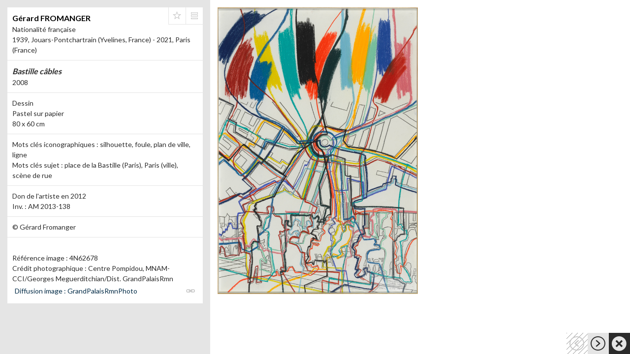

--- FILE ---
content_type: text/css
request_url: https://collection.centrepompidou.fr/css/main.9dc8aef3d6ec6292b508.css
body_size: 320094
content:
.iframe-wrapper{-webkit-box-flex:1;-ms-flex:1 0 auto;flex:1 0 auto;overflow:hidden}iframe{border:0;margin:0}.search-context{-webkit-box-orient:vertical;-webkit-box-direction:normal;-webkit-box-flex:1;-ms-flex-positive:1;display:-webkit-box;display:-ms-flexbox;display:flex;-ms-flex-direction:column;flex-direction:column;flex-grow:1;max-height:inherit;min-width:0}.search-context .header{-webkit-box-flex:0;-ms-flex:0 1 auto;flex:0 1 auto;min-width:0;position:relative}.wrapper{display:-webkit-box;display:-ms-flexbox;display:flex;max-height:inherit;min-height:100vh}a.add-favourite .starred,a.add-favourite .starred i,a.add-favourite:hover{color:#ebcc89}.art-item{-ms-flex-item-align:start;-webkit-box-orient:horizontal;-webkit-box-direction:normal;align-self:flex-start;color:#000;display:-webkit-box;display:-ms-flexbox;display:flex;-ms-flex-direction:row;flex-direction:row;-ms-flex-wrap:wrap;flex-wrap:wrap;margin:0 15px 15px}.art-item .copyright{color:#757575;font-size:10px;height:24px;overflow:hidden;padding:5px 10px;text-overflow:ellipsis;white-space:nowrap}.art-item .copyright:after{content:"";display:block}.art-item .left-side .art-image-content{-webkit-box-orient:vertical;-webkit-box-direction:normal;background-color:#fff;display:-webkit-box;display:-ms-flexbox;display:flex;-ms-flex-direction:column;flex-direction:column;height:294px;padding:3px 10px 10px;position:relative}.art-item .left-side .art-image-content .work-type{color:#757575;font-size:12px;min-height:17px;overflow:hidden;text-overflow:ellipsis;white-space:nowrap}.art-item .left-side .art-image-content .work-type:after{content:"";display:block}.art-item .left-side .art-image-content .art-item-image{margin:0;padding:0;width:100%}.art-item .left-side .art-image-content .art-item-image img{-moz-appearance:checkbox-container;vertical-align:middle;width:100%}.art-item .right-side{word-wrap:break-word;-webkit-box-orient:vertical;-webkit-box-direction:normal;background-color:#fff;display:-webkit-box;display:-ms-flexbox;display:flex;-ms-flex-direction:column;flex-direction:column;height:294px;margin-bottom:24px;position:relative;width:203px}.art-item .right-side ul{list-style:none;margin-bottom:0;padding-left:0}.art-item .right-side ul li{border-bottom:1px solid #e5e5e5;font-size:12px;padding:10px;position:relative}.art-item .right-side ul li span{display:inline-block}.art-item .right-side ul li:last-child{border-bottom:none}.art-item .right-side .details-ellipsis{background-color:#fff;font-size:16px;padding:0 10px;width:100%}.art-item .right-side .details-ellipsis span{letter-spacing:5px;padding:0 0 0 5px}.art-item .right-side .details-ellipsis span:before{content:"["}.art-item .right-side .details-ellipsis span:after{content:"]"}.art-item .right-side .top-details{position:relative}.art-item .right-side .bottom-details{margin-top:auto}.art-item .right-side .bottom-details li{line-height:1}.art-item .right-side .bottom-details .ellipsis{width:90%}.art-item .right-side h2{border-bottom:1px solid #e5e5e5;font-size:16px;font-weight:700;margin:0;padding:10px;position:relative}.art-item .right-side h2 .ellipsis{display:inline-block;width:90%}.art-item .right-side h3{font-size:16px;font-weight:400;margin:0}.art-item .right-side h3+p{margin-top:10px}.art-item .right-side p{margin:0}.art-item .right-side a.add-favourite,.art-item .right-side a.share{display:block;height:34px;position:absolute;right:0;text-align:center;top:2px;width:34px}.art-item .right-side .other-images{color:#757575;margin:5px 10px 10px;min-height:60px;padding:0}.art-item .right-side .other-images img{display:block;line-height:1;margin:5px 5px 0 0;max-height:50px;max-width:45px}.art-item .right-side .other-images .image{display:table-cell;vertical-align:bottom}.left-side .art-image-content{border:3px solid #e5e5e5;border-right:none}.right-side{border:3px solid #e5e5e5}.box-starred .left-side .art-image-content{border:3px solid #ebcc89;border-right:none}.box-starred .right-side{border:3px solid #ebcc89}.left-side+.right-side{border-left:1px solid #e5e5e5}.no-image-content{-webkit-box-flex:1;-ms-flex-positive:1;flex-grow:1;min-width:100px}.art-mosaic{border:3px solid transparent;color:#000;list-style-type:none;margin-bottom:14px;margin-left:7px;margin-right:7px}.art-mosaic .content{background-color:#fff;display:-webkit-box;display:-ms-flexbox;display:flex;height:145px;padding:22px;position:relative;width:145px}.art-mosaic .no-image{position:relative;text-align:center;top:50%;-webkit-transform:translateY(-50%);-ms-transform:translateY(-50%);transform:translateY(-50%)}.art-mosaic .thumb-icon{margin-top:30%;text-align:center;vertical-align:middle}.art-mosaic img{bottom:0;left:0;margin:auto;position:absolute;right:0;top:0}.art-mosaic .add-favourite{position:absolute;right:5px;top:0}.art-mosaic.box-starred{border:3px solid #ebcc89}.no-image-content{background-color:#000;position:relative}.box-item{-ms-flex-item-align:start;-webkit-box-orient:horizontal;-webkit-box-direction:normal;align-self:flex-start;color:#000;display:-webkit-box;display:-ms-flexbox;display:flex;-ms-flex-direction:row;flex-direction:row;-ms-flex-wrap:wrap;flex-wrap:wrap;margin:0 15px 10px}.box-item .copyright{color:#757575;font-size:10px;line-height:10px;padding:5px 10px;width:220px}.box-item .box-image-content{-webkit-box-orient:vertical;-webkit-box-direction:normal;background-color:#fff;border:3px solid #e5e5e5;display:-webkit-box;display:-ms-flexbox;display:flex;-ms-flex-direction:column;flex-direction:column;position:relative;width:220px}.box-item .box-image-content .work-type{color:#757575;font-size:12px;line-height:12px;max-width:95%;min-height:20px;padding:10px 10px 8px}.box-item .box-image-content .box-item-image{display:-webkit-box;display:-ms-flexbox;display:flex;height:200px;margin:0;padding:0 10px}.box-item .box-image-content .box-item-image img{-webkit-appearance:checkbox-container;appearance:checkbox-container;-moz-appearance:checkbox-container;height:100%;-o-object-fit:contain;object-fit:contain;vertical-align:middle;width:100%}.box-item .box-image-content .box-item-image .media-icon{height:100px}.box-item .box-image-content .add-favourite{position:absolute;right:5px;top:-1px}.box-item .box-image-content .no-image-content{-webkit-box-flex:1;-ms-flex-positive:1;background-color:#000;flex-grow:1;min-width:100px;position:relative}.box-item .box-image-content .no-image-content .not-available{-webkit-box-pack:center;-ms-flex-pack:center;-webkit-box-align:center;-ms-flex-align:center;align-items:center;background-image:url(../img/1ddc8ebfde68ecd5edcc.png);background-size:auto;display:-webkit-box;display:-ms-flexbox;display:flex;height:100%;justify-content:center}.box-item .box-image-content .no-image-content .not-available .icon{font-size:3rem}.box-item .box-image-content .no-image-content .media-icon{height:200px;position:relative;top:75px}.box-item .author{border-bottom:1px solid #e3e3e3;font-weight:700;line-height:14px;padding:20px 10px 10px}.box-item .author,.box-item .title{font-family:Lato,Lucida,Verdana,Arial,Helvetica,sans-serif;font-size:14px;text-align:center}.box-item .title{font-weight:400;line-height:1;padding:10px}.box-starred .box-image-content{border:3px solid #ebcc89}.current-template svg{width:200px}.current-template+.form-group{border-left:1px solid #ededed;padding-left:20px}.step-2 svg .data,.step-3 svg .image{stroke:#ccc}.form-check-input,.form-check-label{cursor:pointer}.modal-body{padding:1rem 2rem}hr.strong{border-color:#adadad;border-width:2px}input[name=type]{visibility:hidden}input[name=type]+label{-webkit-box-orient:vertical;-webkit-box-direction:normal;display:-webkit-box;display:-ms-flexbox;display:flex;-ms-flex-direction:column;flex-direction:column;justify-items:center;text-align:center}input[name=type]+label svg{-ms-flex-item-align:center;align-self:center;border:2px solid transparent;max-width:100px}input[name=type]:checked+label svg{border:2px solid #000}.print-general-params{overflow:hidden}.print-general-params .form-params{-webkit-box-orient:vertical;-webkit-box-direction:normal;display:-webkit-box;display:-ms-flexbox;display:flex;-ms-flex-direction:column;flex-direction:column;height:90vh}.print-general-params .scroller{-webkit-box-flex:1;-webkit-box-orient:horizontal;-webkit-box-direction:normal;-ms-flex:1;flex:1;-ms-flex-direction:row;flex-direction:row;height:100%;overflow-y:hidden;position:relative}.border-box[data-v-bfe0870e]{-webkit-box-sizing:border-box;box-sizing:border-box}.n-text-bold[data-v-bfe0870e]{font-weight:700}.n-text-italic[data-v-bfe0870e]{font-style:italic}.single-artwork-authors-ua[data-v-bfe0870e]{color:#000;font-size:16px;font-weight:700;padding:0}.single-artwork-authors-ua[data-v-bfe0870e]:hover{color:#9c9c9c}.single-artwork-title-ua[data-v-bfe0870e]{font-size:16px;font-style:italic;font-weight:700;padding:0}a[rel=link][data-v-bfe0870e]:after{content:"\e935"}a[rel=pdf][data-v-bfe0870e]:after{content:"\e922"}a[rel=video][data-v-bfe0870e]:after{content:"\e932"}a[rel=audio][data-v-bfe0870e]:after{content:"\e902"}.authors a[rel][data-v-bfe0870e],a[rel=audio][data-v-bfe0870e],a[rel=link][data-v-bfe0870e],a[rel=pdf][data-v-bfe0870e],a[rel=video][data-v-bfe0870e]{color:#002b47}.ellipsis[data-v-bfe0870e]{overflow:hidden;text-overflow:ellipsis;white-space:nowrap}.ellipsis[data-v-bfe0870e]:after{content:"";display:block}.clickable[data-v-bfe0870e]{cursor:pointer}.vertical-align[data-v-bfe0870e]{position:relative;top:50%;-webkit-transform:translateY(-50%);-ms-transform:translateY(-50%);transform:translateY(-50%)}button[data-v-bfe0870e]{background:transparent;border:none;cursor:pointer;padding:0}button svg[data-v-bfe0870e]{width:24px}button svg path[data-v-bfe0870e]{fill:#c8c8c8;stroke:#c8c8c8}button:hover svg path[data-v-bfe0870e]{fill:#ebcc89;stroke:#ebcc89}.border-box[data-v-20644709]{-webkit-box-sizing:border-box;box-sizing:border-box}.n-text-bold[data-v-20644709]{font-weight:700}.n-text-italic[data-v-20644709]{font-style:italic}.single-artwork-authors-ua[data-v-20644709]{color:#000;font-size:16px;font-weight:700;padding:0}.single-artwork-authors-ua[data-v-20644709]:hover{color:#9c9c9c}.single-artwork-title-ua[data-v-20644709]{font-size:16px;font-style:italic;font-weight:700;padding:0}a[rel=link][data-v-20644709]:after{content:"\e935"}a[rel=pdf][data-v-20644709]:after{content:"\e922"}a[rel=video][data-v-20644709]:after{content:"\e932"}a[rel=audio][data-v-20644709]:after{content:"\e902"}.authors a[rel][data-v-20644709],a[rel=audio][data-v-20644709],a[rel=link][data-v-20644709],a[rel=pdf][data-v-20644709],a[rel=video][data-v-20644709]{color:#002b47}.ellipsis[data-v-20644709]{overflow:hidden;text-overflow:ellipsis;white-space:nowrap}.ellipsis[data-v-20644709]:after{content:"";display:block}.clickable[data-v-20644709]{cursor:pointer}.vertical-align[data-v-20644709]{position:relative;top:50%;-webkit-transform:translateY(-50%);-ms-transform:translateY(-50%);transform:translateY(-50%)}.checkboxes[data-v-20644709]{display:-webkit-box;display:-ms-flexbox;display:flex}.checkboxes .checkbox[data-v-20644709]{display:none}.checkboxes .checkbox-item[data-v-20644709]{margin-right:15px}.checkboxes .checkbox-item[data-v-20644709]:last-child{margin-right:0}.checkboxes .checkbox-label[data-v-20644709]{color:#000;cursor:pointer;font-size:12px;font-weight:500;margin:0;position:relative;text-transform:uppercase}.checkboxes .checkbox+.checkbox-label[data-v-20644709]:before{background:#e5e5e5;border:1px solid #757575;content:"";display:inline-block;height:10px;margin-right:10px;width:10px}.checkboxes .checkbox:checked+.checkbox-label[data-v-20644709],.checkboxes .checkbox:hover+.checkbox-label[data-v-20644709]:hover{color:#757575}.checkboxes .checkbox:checked+.checkbox-label[data-v-20644709]:before,.checkboxes .checkbox:hover+.checkbox-label[data-v-20644709]:before{background:#fff;border:2px solid #ebcc89}.checkboxes .checkbox:checked+.checkbox-label[data-v-20644709]:after{background:transparent;border-color:#2b2b2b;border-style:none none solid solid;border-width:2px;content:"";height:6px;left:1px;position:absolute;top:3px;-webkit-transform:rotate(-45deg);-ms-transform:rotate(-45deg);transform:rotate(-45deg);width:10px}.border-box[data-v-2d44fc68]{-webkit-box-sizing:border-box;box-sizing:border-box}.n-text-bold[data-v-2d44fc68]{font-weight:700}.n-text-italic[data-v-2d44fc68]{font-style:italic}.single-artwork-authors-ua[data-v-2d44fc68]{color:#000;font-size:16px;font-weight:700;padding:0}.single-artwork-authors-ua[data-v-2d44fc68]:hover{color:#9c9c9c}.single-artwork-title-ua[data-v-2d44fc68]{font-size:16px;font-style:italic;font-weight:700;padding:0}a[rel=link][data-v-2d44fc68]:after{content:"\e935"}a[rel=pdf][data-v-2d44fc68]:after{content:"\e922"}a[rel=video][data-v-2d44fc68]:after{content:"\e932"}a[rel=audio][data-v-2d44fc68]:after{content:"\e902"}.authors a[rel][data-v-2d44fc68],a[rel=audio][data-v-2d44fc68],a[rel=link][data-v-2d44fc68],a[rel=pdf][data-v-2d44fc68],a[rel=video][data-v-2d44fc68]{color:#002b47}.ellipsis[data-v-2d44fc68]{overflow:hidden;text-overflow:ellipsis;white-space:nowrap}.ellipsis[data-v-2d44fc68]:after{content:"";display:block}.clickable[data-v-2d44fc68]{cursor:pointer}.vertical-align[data-v-2d44fc68]{position:relative;top:50%;-webkit-transform:translateY(-50%);-ms-transform:translateY(-50%);transform:translateY(-50%)}.actions-bar-container[data-v-2d44fc68]{min-height:72px}.toggle-button[data-v-2d44fc68]{-webkit-box-pack:center;-ms-flex-pack:center;-webkit-box-align:center;-ms-flex-align:center;align-items:center;-webkit-box-shadow:0 1px 3px 0 rgba(0,0,0,.1),0 1px 2px 0 rgba(0,0,0,.06);box-shadow:0 1px 3px 0 rgba(0,0,0,.1),0 1px 2px 0 rgba(0,0,0,.06);height:47px;justify-content:center;padding:10px;width:47px;z-index:1}.toggle-button[data-v-2d44fc68],ul.actions-bar[data-v-2d44fc68]{background-color:#f5f5f5;display:-webkit-box;display:-ms-flexbox;display:flex;position:fixed}ul.actions-bar[data-v-2d44fc68]{-webkit-box-pack:justify;-ms-flex-pack:justify;-webkit-box-pack:start;-ms-flex-pack:start;-webkit-backface-visibility:hidden;backface-visibility:hidden;-ms-flex-wrap:wrap;flex-wrap:wrap;justify-content:space-between;justify-content:flex-start;list-style:none;margin:0 0 0 15px;padding:0;-webkit-perspective:1000;perspective:1000;-webkit-transform:translateZ(0);transform:translateZ(0);-webkit-transition:-webkit-transform .5s;transition:-webkit-transform .5s;transition:transform .5s;transition:transform .5s,-webkit-transform .5s;z-index:2}ul.actions-bar li[data-v-2d44fc68]{-webkit-box-align:center;-ms-flex-align:center;align-items:center;display:-webkit-box;display:-ms-flexbox;display:flex;padding:10px}ul.actions-bar li[data-v-2d44fc68]:not(:last-child){border-right:1px solid #c8c8c8}ul.actions-bar li.layouts a[data-v-2d44fc68]:not(:first-child){margin-left:10px}ul.actions-bar li .active i[data-v-2d44fc68]{color:#f1cc7e}ul.actions-bar li i[data-v-2d44fc68]{font-size:24px;line-height:24px}ul.actions-bar li i{font-size:24px!important;line-height:24px!important}ul.actions-bar .show>.btn-secondary.dropdown-toggle{background-color:#fff}ul.actions-bar .dropdown-toggle{background-color:#fff;border:none;font-size:14px;padding:0 .75rem;text-align:left;width:190px}ul.actions-bar .dropdown-toggle:after{position:absolute;right:10px;top:8px}ul.actions-bar .dropdown-menu{border:none;-webkit-box-shadow:0 10px 10px rgba(0,0,0,.5);box-shadow:0 10px 10px rgba(0,0,0,.5);font-size:14px;margin:0;padding:0;width:190px}ul.actions-bar .dropdown-menu li{padding:0}ul.actions-bar .dropdown-menu .dropdown-item{height:50px;line-height:50px;padding-left:.75rem;position:relative}ul.actions-bar .dropdown-menu .dropdown-item:before{border-top:1px solid #d9d9d9;bottom:0;content:"";left:10px;position:absolute;right:10px;top:0}ul.actions-bar .dropdown-menu .dropdown-item:active{background-color:#f1cc7e}.border-box[data-v-344a3178]{-webkit-box-sizing:border-box;box-sizing:border-box}.n-text-bold[data-v-344a3178]{font-weight:700}.n-text-italic[data-v-344a3178]{font-style:italic}.single-artwork-authors-ua[data-v-344a3178]{color:#000;font-size:16px;font-weight:700;padding:0}.single-artwork-authors-ua[data-v-344a3178]:hover{color:#9c9c9c}.single-artwork-title-ua[data-v-344a3178]{font-size:16px;font-style:italic;font-weight:700;padding:0}a[rel=link][data-v-344a3178]:after{content:"\e935"}a[rel=pdf][data-v-344a3178]:after{content:"\e922"}a[rel=video][data-v-344a3178]:after{content:"\e932"}a[rel=audio][data-v-344a3178]:after{content:"\e902"}.authors a[rel][data-v-344a3178],a[rel=audio][data-v-344a3178],a[rel=link][data-v-344a3178],a[rel=pdf][data-v-344a3178],a[rel=video][data-v-344a3178]{color:#002b47}.ellipsis[data-v-344a3178]{overflow:hidden;text-overflow:ellipsis;white-space:nowrap}.ellipsis[data-v-344a3178]:after{content:"";display:block}.clickable[data-v-344a3178]{cursor:pointer}.vertical-align[data-v-344a3178]{position:relative;top:50%;-webkit-transform:translateY(-50%);-ms-transform:translateY(-50%);transform:translateY(-50%)}a i.fa[data-v-344a3178]{color:#c8c8c8}a:hover i.fa[data-v-344a3178]{color:#ebcc89}.content{overflow:auto}.border-box[data-v-4cd9e078]{-webkit-box-sizing:border-box;box-sizing:border-box}.n-text-bold[data-v-4cd9e078]{font-weight:700}.n-text-italic[data-v-4cd9e078]{font-style:italic}.single-artwork-authors-ua[data-v-4cd9e078]{color:#000;font-size:16px;font-weight:700;padding:0}.single-artwork-authors-ua[data-v-4cd9e078]:hover{color:#9c9c9c}.single-artwork-title-ua[data-v-4cd9e078]{font-size:16px;font-style:italic;font-weight:700;padding:0}a[rel=link][data-v-4cd9e078]:after{content:"\e935"}a[rel=pdf][data-v-4cd9e078]:after{content:"\e922"}a[rel=video][data-v-4cd9e078]:after{content:"\e932"}a[rel=audio][data-v-4cd9e078]:after{content:"\e902"}.authors a[rel][data-v-4cd9e078],a[rel=audio][data-v-4cd9e078],a[rel=link][data-v-4cd9e078],a[rel=pdf][data-v-4cd9e078],a[rel=video][data-v-4cd9e078]{color:#002b47}.ellipsis[data-v-4cd9e078]{overflow:hidden;text-overflow:ellipsis;white-space:nowrap}.ellipsis[data-v-4cd9e078]:after{content:"";display:block}.clickable[data-v-4cd9e078]{cursor:pointer}.vertical-align[data-v-4cd9e078]{position:relative;top:50%;-webkit-transform:translateY(-50%);-ms-transform:translateY(-50%);transform:translateY(-50%)}.art[data-v-4cd9e078]{background-color:transparent}.notice-body{background:#fff;color:#000;font-family:Cambria,"Liberation Serif",Times,Times New Roman,serif;font-size:18px;font-stretch:normal;font-style:normal;font-weight:700;font-weight:400;line-height:1.6;padding:10% 6% 6% 15%;position:relative;text-align:justify;word-break:normal}.notice-body .more{background-color:#ebcc89;color:#000;padding:0 3px}.notice-body .more.unfolded{background-color:#2b2b2b;color:#fff}.notice-body .underline{border-bottom:1px solid #002b47;color:#002b47;padding-bottom:4px}.notice-body p{margin-bottom:18px;padding-bottom:5px}.notice-body div img{float:left;margin-bottom:2%;margin-right:4%;max-width:45%}.notice-body h1{margin-bottom:50px;text-align:right}.notice-body hr{border-top:1px solid silver}.notice-links .btn-group{display:inline-block}.border-box[data-v-53fbe188]{-webkit-box-sizing:border-box;box-sizing:border-box}.n-text-bold[data-v-53fbe188]{font-weight:700}.n-text-italic[data-v-53fbe188]{font-style:italic}.single-artwork-authors-ua[data-v-53fbe188]{color:#000;font-size:16px;font-weight:700;padding:0}.single-artwork-authors-ua[data-v-53fbe188]:hover{color:#9c9c9c}.single-artwork-title-ua[data-v-53fbe188]{font-size:16px;font-style:italic;font-weight:700;padding:0}a[rel=link][data-v-53fbe188]:after{content:"\e935"}a[rel=pdf][data-v-53fbe188]:after{content:"\e922"}a[rel=video][data-v-53fbe188]:after{content:"\e932"}a[rel=audio][data-v-53fbe188]:after{content:"\e902"}.authors a[rel][data-v-53fbe188],a[rel=audio][data-v-53fbe188],a[rel=link][data-v-53fbe188],a[rel=pdf][data-v-53fbe188],a[rel=video][data-v-53fbe188]{color:#002b47}.ellipsis[data-v-53fbe188]{overflow:hidden;text-overflow:ellipsis;white-space:nowrap}.ellipsis[data-v-53fbe188]:after{content:"";display:block}.clickable[data-v-53fbe188]{cursor:pointer}.vertical-align[data-v-53fbe188]{position:relative;top:50%;-webkit-transform:translateY(-50%);-ms-transform:translateY(-50%);transform:translateY(-50%)}.empty-container[data-v-53fbe188]{display:-webkit-box;display:-ms-flexbox;display:flex;margin-top:50px}.empty-box[data-v-53fbe188]{background-color:#fff;-webkit-box-shadow:0 5px 40px 0 rgba(0,0,0,.25);box-shadow:0 5px 40px 0 rgba(0,0,0,.25);padding:4rem;z-index:1}.empty-header[data-v-53fbe188]{-webkit-box-align:center;-ms-flex-align:center;align-items:center;border-bottom:1px solid #e5e5e5;color:#757575;display:-webkit-box;display:-ms-flexbox;display:flex;font-size:30px}.empty-header span[data-v-53fbe188]{z-index:999}.empty-sign[data-v-53fbe188]{color:#e5e5e5;font-size:100px;left:45px;position:relative;z-index:998}.empty-content[data-v-53fbe188]{padding:2rem}.empty-content ul[data-v-53fbe188]{margin:20px 0;padding:0 20px}.empty-content ul li[data-v-53fbe188]{margin:10px 0}.empty-content-header[data-v-53fbe188]{font-size:18px;font-weight:600}.border-box[data-v-3172b40c]{-webkit-box-sizing:border-box;box-sizing:border-box}.n-text-bold[data-v-3172b40c]{font-weight:700}.n-text-italic[data-v-3172b40c]{font-style:italic}.single-artwork-authors-ua[data-v-3172b40c]{color:#000;font-size:16px;font-weight:700;padding:0}.single-artwork-authors-ua[data-v-3172b40c]:hover{color:#9c9c9c}.single-artwork-title-ua[data-v-3172b40c]{font-size:16px;font-style:italic;font-weight:700;padding:0}a[rel=link][data-v-3172b40c]:after{content:"\e935"}a[rel=pdf][data-v-3172b40c]:after{content:"\e922"}a[rel=video][data-v-3172b40c]:after{content:"\e932"}a[rel=audio][data-v-3172b40c]:after{content:"\e902"}.authors a[rel][data-v-3172b40c],a[rel=audio][data-v-3172b40c],a[rel=link][data-v-3172b40c],a[rel=pdf][data-v-3172b40c],a[rel=video][data-v-3172b40c]{color:#002b47}.ellipsis[data-v-3172b40c]{overflow:hidden;text-overflow:ellipsis;white-space:nowrap}.ellipsis[data-v-3172b40c]:after{content:"";display:block}.clickable[data-v-3172b40c]{cursor:pointer}.vertical-align[data-v-3172b40c]{position:relative;top:50%;-webkit-transform:translateY(-50%);-ms-transform:translateY(-50%);transform:translateY(-50%)}.filter-bar[data-v-3172b40c]{-webkit-box-pack:justify;-ms-flex-pack:justify;justify-content:space-between;min-width:0}.filter-bar[data-v-3172b40c],.scroll[data-v-3172b40c]{display:-webkit-box;display:-ms-flexbox;display:flex;-ms-flex-wrap:nowrap;flex-wrap:nowrap}.scroll[data-v-3172b40c]{-webkit-overflow-scrolling:touch;-ms-overflow-style:-ms-autohiding-scrollbar;overflow:hidden}.scroll[data-v-3172b40c]::-webkit-scrollbar{display:none}nav a[data-v-3172b40c]{-webkit-box-flex:0;-ms-flex:0 0 auto;flex:0 0 auto}nav a[data-v-3172b40c]:last-child{margin-right:100px}.filters-dropdown{background-color:#4d4d4d;height:40px}.filters-dropdown .dropdown{height:100%}.filters-dropdown button{background-color:#4d4d4d;border:none;padding:0 .75rem}.filters-dropdown button i{color:#b2b2b2}.filters-dropdown button:hover{background-color:#4d4d4d}.filters-dropdown button:hover i{color:#dfcaa4}.filters-dropdown button:focus{background-color:transparent}.filters-dropdown .show{border:none}.filters-dropdown .show button{background-color:#fff}.filters-dropdown .show button i{color:#454545}.filters-dropdown .show button i:before{content:"\e93f"}.filters-dropdown .show .dropdown-menu{-webkit-box-shadow:-10px 10px 10px -5px rgba(0,0,0,.5);box-shadow:-10px 10px 10px -5px rgba(0,0,0,.5);top:-2px!important}@media (max-width:767px){.filters-dropdown .show .dropdown-menu{left:auto!important;right:0;top:37px!important;-webkit-transform:none!important;-ms-transform:none!important;transform:none!important}}@media (-ms-high-contrast:active),(-ms-high-contrast:none){.filters-dropdown .show .dropdown-menu{-ms-overflow-style:none;left:auto!important;right:0;top:37px!important;-webkit-transform:none!important;-ms-transform:none!important;transform:none!important}}.filters-dropdown .dropdown-menu{max-height:70vh;max-width:100vw;overflow:hidden}.filters-dropdown .dropdown-menu .scrollbar{max-height:70vh}.filters-dropdown li{border-bottom:1px solid #d9d9d9;color:#000;text-transform:uppercase}.filters-dropdown li:nth-child(odd){background-color:#fff}.filters-dropdown li:nth-child(2n){background-color:#f7f7f7}.filters-dropdown li:first-child{border-bottom:2px solid #757575}.filters-dropdown li:first-child .b-dropdown-text{padding:.25rem .75rem}.filters-dropdown li.active{background-color:#f1cc7e;color:#fff}.filters-dropdown .b-dropdown-text{font-weight:800;height:50px;line-height:50px;margin:0;width:350px}.filters-dropdown .dropdown-item{-webkit-box-flex:0;-webkit-box-pack:justify;-ms-flex-pack:justify;-webkit-box-align:center;-ms-flex-align:center;align-items:center;display:-webkit-box!important;display:-ms-flexbox!important;display:flex!important;-ms-flex:0 0 auto;flex:0 0 auto;height:50px;justify-content:space-between;padding:.25rem .75rem}.filters-dropdown .dropdown-item .filter-name{font-weight:600}.filters-dropdown .filters-dropdown-additional{padding:0 10px 10px}.filters-dropdown .filters-dropdown-additional .dropdown-item:hover{background-color:#f1cc7e}.filters-dropdown .filters-dropdown-hidden{background-color:#f7f7f7;margin-top:10px}.filters-dropdown .filters-dropdown-hidden:first-child{border-bottom:2px solid #757575}.filters-dropdown .filters-dropdown-hidden:first-child .b-dropdown-text{padding:.25rem .75rem}.filters-dropdown .filters-dropdown-hidden.with-margin{margin-top:20px}.filters-dropdown .filters-dropdown-hidden a{cursor:default}.border-box[data-v-cbd1b3ee]{-webkit-box-sizing:border-box;box-sizing:border-box}.n-text-bold[data-v-cbd1b3ee]{font-weight:700}.n-text-italic[data-v-cbd1b3ee]{font-style:italic}.single-artwork-authors-ua[data-v-cbd1b3ee]{color:#000;font-size:16px;font-weight:700;padding:0}.single-artwork-authors-ua[data-v-cbd1b3ee]:hover{color:#9c9c9c}.single-artwork-title-ua[data-v-cbd1b3ee]{font-size:16px;font-style:italic;font-weight:700;padding:0}a[rel=link][data-v-cbd1b3ee]:after{content:"\e935"}a[rel=pdf][data-v-cbd1b3ee]:after{content:"\e922"}a[rel=video][data-v-cbd1b3ee]:after{content:"\e932"}a[rel=audio][data-v-cbd1b3ee]:after{content:"\e902"}.authors a[rel][data-v-cbd1b3ee],a[rel=audio][data-v-cbd1b3ee],a[rel=link][data-v-cbd1b3ee],a[rel=pdf][data-v-cbd1b3ee],a[rel=video][data-v-cbd1b3ee]{color:#002b47}.ellipsis[data-v-cbd1b3ee]{overflow:hidden;text-overflow:ellipsis;white-space:nowrap}.ellipsis[data-v-cbd1b3ee]:after{content:"";display:block}.clickable[data-v-cbd1b3ee]{cursor:pointer}.vertical-align[data-v-cbd1b3ee]{position:relative;top:50%;-webkit-transform:translateY(-50%);-ms-transform:translateY(-50%);transform:translateY(-50%)}.slider-dot[data-v-cbd1b3ee]{-webkit-box-orient:vertical;-webkit-box-direction:normal;-webkit-box-align:center;-ms-flex-align:center;-webkit-box-pack:justify;-ms-flex-pack:justify;align-items:center;background-color:#dfdfdf;border:3px solid #fff;border-radius:10px;-webkit-box-shadow:0 0 6.65px .35px rgba(0,0,0,.5);box-shadow:0 0 6.65px .35px rgba(0,0,0,.5);-webkit-box-sizing:border-box!important;box-sizing:border-box!important;cursor:pointer;display:-webkit-box;display:-ms-flexbox;display:flex;-ms-flex-direction:column;flex-direction:column;height:40px;justify-content:space-between;opacity:.8;position:absolute;width:18px}.slider-dot.selected[data-v-cbd1b3ee]{background-color:#f1cc72;opacity:1}.arrow[data-v-cbd1b3ee]{border-left:4px solid transparent;border-right:4px solid transparent;cursor:pointer;height:0;left:5px;position:absolute;width:0;z-index:1}.arrow-up[data-v-cbd1b3ee]{border-bottom:4px solid #fff;bottom:7px}.arrow-down[data-v-cbd1b3ee]{border-top:4px solid #fff;top:7px}.circle[data-v-cbd1b3ee]{background-color:#fff;border-radius:100%;-webkit-box-shadow:0 0 6.65px .35px rgba(0,0,0,.5);box-shadow:0 0 6.65px .35px rgba(0,0,0,.5);cursor:pointer;height:5px;left:7px;position:absolute;top:17px;width:5px;z-index:1}.circle.selected[data-v-cbd1b3ee]{background-color:#000}.range-search input[type=text][data-v-cbd1b3ee]{font-family:Lato,Lucida,Verdana,Arial,Helvetica,sans-serif;font-size:14px;font-weight:900}.range-search input[type=text][data-v-cbd1b3ee]:focus{border-color:#f1cc7e}.counter[data-v-cbd1b3ee]{color:#c8c8c8;font-family:Lato,Lucida,Verdana,Arial,Helvetica,sans-serif;font-size:30px;font-weight:900}.counter .filtered[data-v-cbd1b3ee]{color:#000}.vue-slider-dot-focus .slider-dot,.vue-slider-dot:hover .slider-dot{background-color:#f1cc72;opacity:.8!important}.vue-slider-dot-focus .circle,.vue-slider-dot-focus .slider-dot,.vue-slider-dot:hover .circle,.vue-slider-dot:hover .slider-dot{-webkit-transform:scale(1.5);-ms-transform:scale(1.5);transform:scale(1.5)}.vue-slider-dot-focus .circle,.vue-slider-dot:hover .circle{background-color:#fff!important}.vue-slider-dot-focus .arrow-down,.vue-slider-dot-focus .arrow-up,.vue-slider-dot:hover .arrow-down,.vue-slider-dot:hover .arrow-up{-webkit-transform:scale(1.5);-ms-transform:scale(1.5);transform:scale(1.5)}.vue-slider-dot-focus .arrow-down,.vue-slider-dot:hover .arrow-down{top:2px}.vue-slider-dot-focus .arrow-up,.vue-slider-dot:hover .arrow-up{bottom:2px}.vue-slider-mark:first-child .vue-slider-mark-step,.vue-slider-mark:last-child .vue-slider-mark-step{background-color:#000!important;display:block!important;height:20px;opacity:1!important;top:-10px!important}.vue-slider-mark-step{background-color:#000!important;border-radius:0!important;height:8px;opacity:.2!important;top:-4px!important}.vue-slider-mark-label{display:none}.vue-slider-mark:first-of-type .vue-slider-mark-label,.vue-slider-mark:last-of-type .vue-slider-mark-label{color:#c6c6c6;display:block;margin-top:20px}.border-box[data-v-5a934c7f]{-webkit-box-sizing:border-box;box-sizing:border-box}.n-text-bold[data-v-5a934c7f]{font-weight:700}.n-text-italic[data-v-5a934c7f]{font-style:italic}.single-artwork-authors-ua[data-v-5a934c7f]{color:#000;font-size:16px;font-weight:700;padding:0}.single-artwork-authors-ua[data-v-5a934c7f]:hover{color:#9c9c9c}.single-artwork-title-ua[data-v-5a934c7f]{font-size:16px;font-style:italic;font-weight:700;padding:0}a[rel=link][data-v-5a934c7f]:after{content:"\e935"}a[rel=pdf][data-v-5a934c7f]:after{content:"\e922"}a[rel=video][data-v-5a934c7f]:after{content:"\e932"}a[rel=audio][data-v-5a934c7f]:after{content:"\e902"}.authors a[rel][data-v-5a934c7f],a[rel=audio][data-v-5a934c7f],a[rel=link][data-v-5a934c7f],a[rel=pdf][data-v-5a934c7f],a[rel=video][data-v-5a934c7f]{color:#002b47}.ellipsis[data-v-5a934c7f]{overflow:hidden;text-overflow:ellipsis;white-space:nowrap}.ellipsis[data-v-5a934c7f]:after{content:"";display:block}.clickable[data-v-5a934c7f]{cursor:pointer}.vertical-align[data-v-5a934c7f]{position:relative;top:50%;-webkit-transform:translateY(-50%);-ms-transform:translateY(-50%);transform:translateY(-50%)}.filter-actions .btn-round[data-v-5a934c7f]{background-color:#2b2b2b;border:none;color:#e5e5e5}.toggle-operator{-webkit-box-orient:vertical;-webkit-box-direction:normal;-webkit-box-pack:center;-ms-flex-pack:center;-webkit-box-align:end;-ms-flex-align:end;align-items:flex-end;border-right:3px solid #b2b2b2;display:-webkit-box;display:-ms-flexbox;display:flex;-ms-flex-direction:column;flex-direction:column;justify-content:center;left:-35px;min-height:20px;padding:0!important;position:absolute;text-align:right;width:30px}.toggle-operator:hover{border-right-color:#f1cc7e}.toggle-operator:hover span{background-color:#f1cc7e}.toggle-operator span{background-color:#b2b2b2;border-bottom-left-radius:5px;border-top-left-radius:5px;color:#fff;font-size:10px;line-height:1.2;padding-left:3px;text-transform:uppercase}.filters-summary{background-color:#fff;padding:4px 10px 3px;position:relative}.filters-summary div{font-family:Lato,Lucida,Verdana,Arial,Helvetica,sans-serif;font-size:20px;font-weight:900}.filters-summary .corner{border:none;height:20px;position:absolute;width:20px}.filters-summary .corner-top-left{border-left:3px solid #f1cc7e;border-top:3px solid #f1cc7e;left:0;top:0}.filters-summary .corner-bottom-right{border-right:3px solid #d9d9d9;bottom:0;right:0}.border-box[data-v-6f3b8035]{-webkit-box-sizing:border-box;box-sizing:border-box}.n-text-bold[data-v-6f3b8035]{font-weight:700}.n-text-italic[data-v-6f3b8035]{font-style:italic}.single-artwork-authors-ua[data-v-6f3b8035]{color:#000;font-size:16px;font-weight:700;padding:0}.single-artwork-authors-ua[data-v-6f3b8035]:hover{color:#9c9c9c}.single-artwork-title-ua[data-v-6f3b8035]{font-size:16px;font-style:italic;font-weight:700;padding:0}a[rel=link][data-v-6f3b8035]:after{content:"\e935"}a[rel=pdf][data-v-6f3b8035]:after{content:"\e922"}a[rel=video][data-v-6f3b8035]:after{content:"\e932"}a[rel=audio][data-v-6f3b8035]:after{content:"\e902"}.authors a[rel][data-v-6f3b8035],a[rel=audio][data-v-6f3b8035],a[rel=link][data-v-6f3b8035],a[rel=pdf][data-v-6f3b8035],a[rel=video][data-v-6f3b8035]{color:#002b47}.ellipsis[data-v-6f3b8035]{overflow:hidden;text-overflow:ellipsis;white-space:nowrap}.ellipsis[data-v-6f3b8035]:after{content:"";display:block}.clickable[data-v-6f3b8035]{cursor:pointer}.vertical-align[data-v-6f3b8035]{position:relative;top:50%;-webkit-transform:translateY(-50%);-ms-transform:translateY(-50%);transform:translateY(-50%)}.term .line-through[data-v-6f3b8035]{text-decoration:line-through}.border-box[data-v-9db33f4a]{-webkit-box-sizing:border-box;box-sizing:border-box}.n-text-bold[data-v-9db33f4a]{font-weight:700}.n-text-italic[data-v-9db33f4a]{font-style:italic}.single-artwork-authors-ua[data-v-9db33f4a]{color:#000;font-size:16px;font-weight:700;padding:0}.single-artwork-authors-ua[data-v-9db33f4a]:hover{color:#9c9c9c}.single-artwork-title-ua[data-v-9db33f4a]{font-size:16px;font-style:italic;font-weight:700;padding:0}a[rel=link][data-v-9db33f4a]:after{content:"\e935"}a[rel=pdf][data-v-9db33f4a]:after{content:"\e922"}a[rel=video][data-v-9db33f4a]:after{content:"\e932"}a[rel=audio][data-v-9db33f4a]:after{content:"\e902"}.authors a[rel][data-v-9db33f4a],a[rel=audio][data-v-9db33f4a],a[rel=link][data-v-9db33f4a],a[rel=pdf][data-v-9db33f4a],a[rel=video][data-v-9db33f4a]{color:#002b47}.ellipsis[data-v-9db33f4a]{overflow:hidden;text-overflow:ellipsis;white-space:nowrap}.ellipsis[data-v-9db33f4a]:after{content:"";display:block}.clickable[data-v-9db33f4a]{cursor:pointer}.vertical-align[data-v-9db33f4a]{position:relative;top:50%;-webkit-transform:translateY(-50%);-ms-transform:translateY(-50%);transform:translateY(-50%)}.show-more-suggestions[data-v-9db33f4a]{border-bottom:1px solid #d6d6d6;font-size:17px;height:30px;letter-spacing:2px;text-align:center}.show-more-suggestions a[data-v-9db33f4a]{font-weight:700}.section-header{-webkit-box-align:center;-ms-flex-align:center;align-items:center;background-color:#4d4d4d;color:#fff;display:-webkit-box;display:-ms-flexbox;display:flex;font-size:18px;padding:16px 20px}.autocomplete{background-color:#fff;-webkit-box-shadow:0 0 40px 5px rgba(0,0,0,.5);box-shadow:0 0 40px 5px rgba(0,0,0,.5);display:block;max-height:85vh;overflow-x:hidden;overflow-y:auto;position:absolute;width:100%;z-index:998}.autocomplete .autocomplete-group{padding:0 20px}.autocomplete .list-header{-webkit-box-align:center;-ms-flex-align:center;-webkit-box-pack:justify;-ms-flex-pack:justify;align-items:center;border-bottom:2px solid #757575;cursor:pointer;font-size:16px;height:50px;justify-content:space-between;padding:0 0 0 5px}.autocomplete .list-header,.autocomplete .list-header .icons{display:-webkit-box;display:-ms-flexbox;display:flex}.autocomplete .filter-name{color:#000;font-size:16px;font-weight:600;text-transform:uppercase}.autocomplete .filter-count{color:#ebcc89;font-size:14px;font-weight:900;margin-left:15px}.autocomplete .filter-name-count{display:-webkit-box;display:-ms-flexbox;display:flex}.autocomplete ul{margin:0;padding:0}.autocomplete ul li{-webkit-box-orient:horizontal;-webkit-box-direction:normal;-webkit-box-pack:justify;-ms-flex-pack:justify;-webkit-box-align:center;-ms-flex-align:center;align-items:center;border-bottom:1px solid #d6d6d6;cursor:pointer;display:-webkit-box;display:-ms-flexbox;display:flex;-ms-flex-direction:row;flex-direction:row;height:30px;justify-content:space-between;line-height:30px;list-style:none;margin:0;padding-left:10px;padding-right:10px;white-space:nowrap}.autocomplete ul li .term-name{max-width:90%}.autocomplete ul li.odd{background-color:#f6f6f6}.autocomplete ul li b{font-family:Lato,Lucida,Verdana,Arial,Helvetica,sans-serif;font-size:13px;font-weight:900}.empty-line{height:30px}.search-bar-fulltext{-webkit-box-orient:vertical;-webkit-box-direction:normal;border:1px solid #ebcc89;color:#fff;cursor:pointer;-ms-flex-direction:column;flex-direction:column;font-weight:300;min-height:110px;padding:1rem;text-align:center;width:100%}.bottom-section,.search-bar-fulltext{-webkit-box-align:center;-ms-flex-align:center;-webkit-box-pack:center;-ms-flex-pack:center;align-items:center;display:-webkit-box;display:-ms-flexbox;display:flex;justify-content:center}.bottom-section{background-color:#4d4d4d;min-height:145px;padding:2rem}.border-box[data-v-347204f4]{-webkit-box-sizing:border-box;box-sizing:border-box}.n-text-bold[data-v-347204f4]{font-weight:700}.n-text-italic[data-v-347204f4]{font-style:italic}.single-artwork-authors-ua[data-v-347204f4]{color:#000;font-size:16px;font-weight:700;padding:0}.single-artwork-authors-ua[data-v-347204f4]:hover{color:#9c9c9c}.single-artwork-title-ua[data-v-347204f4]{font-size:16px;font-style:italic;font-weight:700;padding:0}a[rel=link][data-v-347204f4]:after{content:"\e935"}a[rel=pdf][data-v-347204f4]:after{content:"\e922"}a[rel=video][data-v-347204f4]:after{content:"\e932"}a[rel=audio][data-v-347204f4]:after{content:"\e902"}.authors a[rel][data-v-347204f4],a[rel=audio][data-v-347204f4],a[rel=link][data-v-347204f4],a[rel=pdf][data-v-347204f4],a[rel=video][data-v-347204f4]{color:#002b47}.ellipsis[data-v-347204f4]{overflow:hidden;text-overflow:ellipsis;white-space:nowrap}.ellipsis[data-v-347204f4]:after{content:"";display:block}.clickable[data-v-347204f4]{cursor:pointer}.vertical-align[data-v-347204f4]{position:relative;top:50%;-webkit-transform:translateY(-50%);-ms-transform:translateY(-50%);transform:translateY(-50%)}.remove-all-link a.button[data-v-347204f4]{border-radius:20px;line-height:1.2}.remove-all-link a.button[data-v-347204f4]:hover{background-color:#f1cc7e;color:#fff}.button.btn-editing[data-v-347204f4]{background-color:transparent;border:2px solid #b2b2b2;border-radius:20px;margin:5px 0;padding:0 5px}.button.btn-editing[data-v-347204f4]:hover{background-color:transparent!important;border-color:#f1cc7e!important;color:#f1cc7e!important}.button.btn-editing:hover i[data-v-347204f4]{color:#f1cc7e}.button.btn-editing.active[data-v-347204f4]{background-color:#b2b2b2!important;border-color:#b2b2b2!important}.button.btn-editing.active i[data-v-347204f4]{color:#fff}.button.btn-editing.active[data-v-347204f4]:hover{background-color:#f1cc7e!important;border-color:#f1cc7e!important}.button.btn-editing i[data-v-347204f4]{color:#b2b2b2;font-size:18px;line-height:1.2;vertical-align:middle}.border-box[data-v-231a543f]{-webkit-box-sizing:border-box;box-sizing:border-box}.n-text-bold[data-v-231a543f]{font-weight:700}.n-text-italic[data-v-231a543f]{font-style:italic}.single-artwork-authors-ua[data-v-231a543f]{color:#000;font-size:16px;font-weight:700;padding:0}.single-artwork-authors-ua[data-v-231a543f]:hover{color:#9c9c9c}.single-artwork-title-ua[data-v-231a543f]{font-size:16px;font-style:italic;font-weight:700;padding:0}a[rel=link][data-v-231a543f]:after{content:"\e935"}a[rel=pdf][data-v-231a543f]:after{content:"\e922"}a[rel=video][data-v-231a543f]:after{content:"\e932"}a[rel=audio][data-v-231a543f]:after{content:"\e902"}.authors a[rel][data-v-231a543f],a[rel=audio][data-v-231a543f],a[rel=link][data-v-231a543f],a[rel=pdf][data-v-231a543f],a[rel=video][data-v-231a543f]{color:#002b47}.ellipsis[data-v-231a543f]{overflow:hidden;text-overflow:ellipsis;white-space:nowrap}.ellipsis[data-v-231a543f]:after{content:"";display:block}.clickable[data-v-231a543f]{cursor:pointer}.vertical-align[data-v-231a543f]{position:relative;top:50%;-webkit-transform:translateY(-50%);-ms-transform:translateY(-50%);transform:translateY(-50%)}
/*!
 * Bootstrap Grid v4.6.0 (https://getbootstrap.com/)
 * Copyright 2011-2021 The Bootstrap Authors
 * Copyright 2011-2021 Twitter, Inc.
 * Licensed under MIT (https://github.com/twbs/bootstrap/blob/main/LICENSE)
 *
 * Compiled using Bootstrap Less Port v2.5.0 (https://github.com/seanCodes/bootstrap-less-port)
 * A port of Bootstrap’s Sass source code to Less.
 * Copyright 2017–2021 Sean Juarez
 * Licensed under MIT (https://github.com/seanCodes/bootstrap-less-port/blob/master/LICENSE)
 */html[data-v-231a543f]{-ms-overflow-style:scrollbar;-webkit-box-sizing:border-box;box-sizing:border-box}[data-v-231a543f],[data-v-231a543f]:after,[data-v-231a543f]:before{-webkit-box-sizing:inherit;box-sizing:inherit}.container-fluid[data-v-231a543f],.container-lg[data-v-231a543f],.container-md[data-v-231a543f],.container-sm[data-v-231a543f],.container-xl[data-v-231a543f],.container[data-v-231a543f]{margin-left:auto;margin-right:auto;padding-left:0;padding-right:0;width:100%}@media (min-width:576px){.container-sm[data-v-231a543f],.container[data-v-231a543f],\%responsive-container[data-v-231a543f]{max-width:540px}}@media (min-width:768px){.container-md[data-v-231a543f],.container-sm[data-v-231a543f],.container[data-v-231a543f],\%responsive-container[data-v-231a543f]{max-width:720px}}@media (min-width:992px){.container-lg[data-v-231a543f],.container-md[data-v-231a543f],.container-sm[data-v-231a543f],.container[data-v-231a543f],\%responsive-container[data-v-231a543f]{max-width:960px}}@media (min-width:1200px){.container-lg[data-v-231a543f],.container-md[data-v-231a543f],.container-sm[data-v-231a543f],.container-xl[data-v-231a543f],.container[data-v-231a543f],\%responsive-container[data-v-231a543f]{max-width:1140px}}.row[data-v-231a543f]{display:-webkit-box;display:-ms-flexbox;display:flex;-ms-flex-wrap:wrap;flex-wrap:wrap}.no-gutters[data-v-231a543f],.row[data-v-231a543f]{margin-left:0;margin-right:0}.no-gutters>.col[data-v-231a543f],.no-gutters>[class*=col-][data-v-231a543f]{padding-left:0;padding-right:0}.col-10[data-v-231a543f],.col-11[data-v-231a543f],.col-12[data-v-231a543f],.col-1[data-v-231a543f],.col-2[data-v-231a543f],.col-3[data-v-231a543f],.col-4[data-v-231a543f],.col-5[data-v-231a543f],.col-6[data-v-231a543f],.col-7[data-v-231a543f],.col-8[data-v-231a543f],.col-9[data-v-231a543f],.col-auto[data-v-231a543f],.col-lg-10[data-v-231a543f],.col-lg-11[data-v-231a543f],.col-lg-12[data-v-231a543f],.col-lg-1[data-v-231a543f],.col-lg-2[data-v-231a543f],.col-lg-3[data-v-231a543f],.col-lg-4[data-v-231a543f],.col-lg-5[data-v-231a543f],.col-lg-6[data-v-231a543f],.col-lg-7[data-v-231a543f],.col-lg-8[data-v-231a543f],.col-lg-9[data-v-231a543f],.col-lg-auto[data-v-231a543f],.col-lg[data-v-231a543f],.col-md-10[data-v-231a543f],.col-md-11[data-v-231a543f],.col-md-12[data-v-231a543f],.col-md-1[data-v-231a543f],.col-md-2[data-v-231a543f],.col-md-3[data-v-231a543f],.col-md-4[data-v-231a543f],.col-md-5[data-v-231a543f],.col-md-6[data-v-231a543f],.col-md-7[data-v-231a543f],.col-md-8[data-v-231a543f],.col-md-9[data-v-231a543f],.col-md-auto[data-v-231a543f],.col-md[data-v-231a543f],.col-sm-10[data-v-231a543f],.col-sm-11[data-v-231a543f],.col-sm-12[data-v-231a543f],.col-sm-1[data-v-231a543f],.col-sm-2[data-v-231a543f],.col-sm-3[data-v-231a543f],.col-sm-4[data-v-231a543f],.col-sm-5[data-v-231a543f],.col-sm-6[data-v-231a543f],.col-sm-7[data-v-231a543f],.col-sm-8[data-v-231a543f],.col-sm-9[data-v-231a543f],.col-sm-auto[data-v-231a543f],.col-sm[data-v-231a543f],.col-xl-10[data-v-231a543f],.col-xl-11[data-v-231a543f],.col-xl-12[data-v-231a543f],.col-xl-1[data-v-231a543f],.col-xl-2[data-v-231a543f],.col-xl-3[data-v-231a543f],.col-xl-4[data-v-231a543f],.col-xl-5[data-v-231a543f],.col-xl-6[data-v-231a543f],.col-xl-7[data-v-231a543f],.col-xl-8[data-v-231a543f],.col-xl-9[data-v-231a543f],.col-xl-auto[data-v-231a543f],.col-xl[data-v-231a543f],.col[data-v-231a543f],\%grid-column[data-v-231a543f]{padding-left:0;padding-right:0;position:relative;width:100%}.col[data-v-231a543f]{-ms-flex-preferred-size:0;-webkit-box-flex:1;-ms-flex-positive:1;flex-basis:0;flex-grow:1;max-width:100%}.row-cols-1>[data-v-231a543f]{-webkit-box-flex:0;-ms-flex:0 0 100%;flex:0 0 100%;max-width:100%}.row-cols-2>[data-v-231a543f]{-webkit-box-flex:0;-ms-flex:0 0 50%;flex:0 0 50%;max-width:50%}.row-cols-3>[data-v-231a543f]{-webkit-box-flex:0;-ms-flex:0 0 33.33333333%;flex:0 0 33.33333333%;max-width:33.33333333%}.row-cols-4>[data-v-231a543f]{-webkit-box-flex:0;-ms-flex:0 0 25%;flex:0 0 25%;max-width:25%}.row-cols-5>[data-v-231a543f]{-webkit-box-flex:0;-ms-flex:0 0 20%;flex:0 0 20%;max-width:20%}.row-cols-6>[data-v-231a543f]{-webkit-box-flex:0;-ms-flex:0 0 16.66666667%;flex:0 0 16.66666667%;max-width:16.66666667%}.col-auto[data-v-231a543f]{-ms-flex:0 0 auto;flex:0 0 auto;max-width:100%;width:auto}.col-1[data-v-231a543f],.col-auto[data-v-231a543f]{-webkit-box-flex:0}.col-1[data-v-231a543f]{-ms-flex:0 0 8.33333333%;flex:0 0 8.33333333%;max-width:8.33333333%}.col-2[data-v-231a543f]{-ms-flex:0 0 16.66666667%;flex:0 0 16.66666667%;max-width:16.66666667%}.col-2[data-v-231a543f],.col-3[data-v-231a543f]{-webkit-box-flex:0}.col-3[data-v-231a543f]{-ms-flex:0 0 25%;flex:0 0 25%;max-width:25%}.col-4[data-v-231a543f]{-ms-flex:0 0 33.33333333%;flex:0 0 33.33333333%;max-width:33.33333333%}.col-4[data-v-231a543f],.col-5[data-v-231a543f]{-webkit-box-flex:0}.col-5[data-v-231a543f]{-ms-flex:0 0 41.66666667%;flex:0 0 41.66666667%;max-width:41.66666667%}.col-6[data-v-231a543f]{-ms-flex:0 0 50%;flex:0 0 50%;max-width:50%}.col-6[data-v-231a543f],.col-7[data-v-231a543f]{-webkit-box-flex:0}.col-7[data-v-231a543f]{-ms-flex:0 0 58.33333333%;flex:0 0 58.33333333%;max-width:58.33333333%}.col-8[data-v-231a543f]{-ms-flex:0 0 66.66666667%;flex:0 0 66.66666667%;max-width:66.66666667%}.col-8[data-v-231a543f],.col-9[data-v-231a543f]{-webkit-box-flex:0}.col-9[data-v-231a543f]{-ms-flex:0 0 75%;flex:0 0 75%;max-width:75%}.col-10[data-v-231a543f]{-ms-flex:0 0 83.33333333%;flex:0 0 83.33333333%;max-width:83.33333333%}.col-10[data-v-231a543f],.col-11[data-v-231a543f]{-webkit-box-flex:0}.col-11[data-v-231a543f]{-ms-flex:0 0 91.66666667%;flex:0 0 91.66666667%;max-width:91.66666667%}.col-12[data-v-231a543f]{-webkit-box-flex:0;-ms-flex:0 0 100%;flex:0 0 100%;max-width:100%}.order-first[data-v-231a543f]{-webkit-box-ordinal-group:0;-ms-flex-order:-1;order:-1}.order-last[data-v-231a543f]{-webkit-box-ordinal-group:14;-ms-flex-order:13;order:13}.order-0[data-v-231a543f]{-webkit-box-ordinal-group:1;-ms-flex-order:0;order:0}.order-1[data-v-231a543f]{-webkit-box-ordinal-group:2;-ms-flex-order:1;order:1}.order-2[data-v-231a543f]{-webkit-box-ordinal-group:3;-ms-flex-order:2;order:2}.order-3[data-v-231a543f]{-webkit-box-ordinal-group:4;-ms-flex-order:3;order:3}.order-4[data-v-231a543f]{-webkit-box-ordinal-group:5;-ms-flex-order:4;order:4}.order-5[data-v-231a543f]{-webkit-box-ordinal-group:6;-ms-flex-order:5;order:5}.order-6[data-v-231a543f]{-webkit-box-ordinal-group:7;-ms-flex-order:6;order:6}.order-7[data-v-231a543f]{-webkit-box-ordinal-group:8;-ms-flex-order:7;order:7}.order-8[data-v-231a543f]{-webkit-box-ordinal-group:9;-ms-flex-order:8;order:8}.order-9[data-v-231a543f]{-webkit-box-ordinal-group:10;-ms-flex-order:9;order:9}.order-10[data-v-231a543f]{-webkit-box-ordinal-group:11;-ms-flex-order:10;order:10}.order-11[data-v-231a543f]{-webkit-box-ordinal-group:12;-ms-flex-order:11;order:11}.order-12[data-v-231a543f]{-webkit-box-ordinal-group:13;-ms-flex-order:12;order:12}.offset-1[data-v-231a543f]{margin-left:8.33333333%}.offset-2[data-v-231a543f]{margin-left:16.66666667%}.offset-3[data-v-231a543f]{margin-left:25%}.offset-4[data-v-231a543f]{margin-left:33.33333333%}.offset-5[data-v-231a543f]{margin-left:41.66666667%}.offset-6[data-v-231a543f]{margin-left:50%}.offset-7[data-v-231a543f]{margin-left:58.33333333%}.offset-8[data-v-231a543f]{margin-left:66.66666667%}.offset-9[data-v-231a543f]{margin-left:75%}.offset-10[data-v-231a543f]{margin-left:83.33333333%}.offset-11[data-v-231a543f]{margin-left:91.66666667%}@media (min-width:576px){.col-sm[data-v-231a543f]{-ms-flex-preferred-size:0;-webkit-box-flex:1;-ms-flex-positive:1;flex-basis:0;flex-grow:1;max-width:100%}.row-cols-sm-1>[data-v-231a543f]{-webkit-box-flex:0;-ms-flex:0 0 100%;flex:0 0 100%;max-width:100%}.row-cols-sm-2>[data-v-231a543f]{-webkit-box-flex:0;-ms-flex:0 0 50%;flex:0 0 50%;max-width:50%}.row-cols-sm-3>[data-v-231a543f]{-webkit-box-flex:0;-ms-flex:0 0 33.33333333%;flex:0 0 33.33333333%;max-width:33.33333333%}.row-cols-sm-4>[data-v-231a543f]{-webkit-box-flex:0;-ms-flex:0 0 25%;flex:0 0 25%;max-width:25%}.row-cols-sm-5>[data-v-231a543f]{-webkit-box-flex:0;-ms-flex:0 0 20%;flex:0 0 20%;max-width:20%}.row-cols-sm-6>[data-v-231a543f]{-webkit-box-flex:0;-ms-flex:0 0 16.66666667%;flex:0 0 16.66666667%;max-width:16.66666667%}.col-sm-auto[data-v-231a543f]{-webkit-box-flex:0;-ms-flex:0 0 auto;flex:0 0 auto;max-width:100%;width:auto}.col-sm-1[data-v-231a543f]{-webkit-box-flex:0;-ms-flex:0 0 8.33333333%;flex:0 0 8.33333333%;max-width:8.33333333%}.col-sm-2[data-v-231a543f]{-webkit-box-flex:0;-ms-flex:0 0 16.66666667%;flex:0 0 16.66666667%;max-width:16.66666667%}.col-sm-3[data-v-231a543f]{-webkit-box-flex:0;-ms-flex:0 0 25%;flex:0 0 25%;max-width:25%}.col-sm-4[data-v-231a543f]{-webkit-box-flex:0;-ms-flex:0 0 33.33333333%;flex:0 0 33.33333333%;max-width:33.33333333%}.col-sm-5[data-v-231a543f]{-webkit-box-flex:0;-ms-flex:0 0 41.66666667%;flex:0 0 41.66666667%;max-width:41.66666667%}.col-sm-6[data-v-231a543f]{-webkit-box-flex:0;-ms-flex:0 0 50%;flex:0 0 50%;max-width:50%}.col-sm-7[data-v-231a543f]{-webkit-box-flex:0;-ms-flex:0 0 58.33333333%;flex:0 0 58.33333333%;max-width:58.33333333%}.col-sm-8[data-v-231a543f]{-webkit-box-flex:0;-ms-flex:0 0 66.66666667%;flex:0 0 66.66666667%;max-width:66.66666667%}.col-sm-9[data-v-231a543f]{-webkit-box-flex:0;-ms-flex:0 0 75%;flex:0 0 75%;max-width:75%}.col-sm-10[data-v-231a543f]{-webkit-box-flex:0;-ms-flex:0 0 83.33333333%;flex:0 0 83.33333333%;max-width:83.33333333%}.col-sm-11[data-v-231a543f]{-webkit-box-flex:0;-ms-flex:0 0 91.66666667%;flex:0 0 91.66666667%;max-width:91.66666667%}.col-sm-12[data-v-231a543f]{-webkit-box-flex:0;-ms-flex:0 0 100%;flex:0 0 100%;max-width:100%}.order-sm-first[data-v-231a543f]{-webkit-box-ordinal-group:0;-ms-flex-order:-1;order:-1}.order-sm-last[data-v-231a543f]{-webkit-box-ordinal-group:14;-ms-flex-order:13;order:13}.order-sm-0[data-v-231a543f]{-webkit-box-ordinal-group:1;-ms-flex-order:0;order:0}.order-sm-1[data-v-231a543f]{-webkit-box-ordinal-group:2;-ms-flex-order:1;order:1}.order-sm-2[data-v-231a543f]{-webkit-box-ordinal-group:3;-ms-flex-order:2;order:2}.order-sm-3[data-v-231a543f]{-webkit-box-ordinal-group:4;-ms-flex-order:3;order:3}.order-sm-4[data-v-231a543f]{-webkit-box-ordinal-group:5;-ms-flex-order:4;order:4}.order-sm-5[data-v-231a543f]{-webkit-box-ordinal-group:6;-ms-flex-order:5;order:5}.order-sm-6[data-v-231a543f]{-webkit-box-ordinal-group:7;-ms-flex-order:6;order:6}.order-sm-7[data-v-231a543f]{-webkit-box-ordinal-group:8;-ms-flex-order:7;order:7}.order-sm-8[data-v-231a543f]{-webkit-box-ordinal-group:9;-ms-flex-order:8;order:8}.order-sm-9[data-v-231a543f]{-webkit-box-ordinal-group:10;-ms-flex-order:9;order:9}.order-sm-10[data-v-231a543f]{-webkit-box-ordinal-group:11;-ms-flex-order:10;order:10}.order-sm-11[data-v-231a543f]{-webkit-box-ordinal-group:12;-ms-flex-order:11;order:11}.order-sm-12[data-v-231a543f]{-webkit-box-ordinal-group:13;-ms-flex-order:12;order:12}.offset-sm-0[data-v-231a543f]{margin-left:0}.offset-sm-1[data-v-231a543f]{margin-left:8.33333333%}.offset-sm-2[data-v-231a543f]{margin-left:16.66666667%}.offset-sm-3[data-v-231a543f]{margin-left:25%}.offset-sm-4[data-v-231a543f]{margin-left:33.33333333%}.offset-sm-5[data-v-231a543f]{margin-left:41.66666667%}.offset-sm-6[data-v-231a543f]{margin-left:50%}.offset-sm-7[data-v-231a543f]{margin-left:58.33333333%}.offset-sm-8[data-v-231a543f]{margin-left:66.66666667%}.offset-sm-9[data-v-231a543f]{margin-left:75%}.offset-sm-10[data-v-231a543f]{margin-left:83.33333333%}.offset-sm-11[data-v-231a543f]{margin-left:91.66666667%}}@media (min-width:768px){.col-md[data-v-231a543f]{-ms-flex-preferred-size:0;-webkit-box-flex:1;-ms-flex-positive:1;flex-basis:0;flex-grow:1;max-width:100%}.row-cols-md-1>[data-v-231a543f]{-webkit-box-flex:0;-ms-flex:0 0 100%;flex:0 0 100%;max-width:100%}.row-cols-md-2>[data-v-231a543f]{-webkit-box-flex:0;-ms-flex:0 0 50%;flex:0 0 50%;max-width:50%}.row-cols-md-3>[data-v-231a543f]{-webkit-box-flex:0;-ms-flex:0 0 33.33333333%;flex:0 0 33.33333333%;max-width:33.33333333%}.row-cols-md-4>[data-v-231a543f]{-webkit-box-flex:0;-ms-flex:0 0 25%;flex:0 0 25%;max-width:25%}.row-cols-md-5>[data-v-231a543f]{-webkit-box-flex:0;-ms-flex:0 0 20%;flex:0 0 20%;max-width:20%}.row-cols-md-6>[data-v-231a543f]{-webkit-box-flex:0;-ms-flex:0 0 16.66666667%;flex:0 0 16.66666667%;max-width:16.66666667%}.col-md-auto[data-v-231a543f]{-webkit-box-flex:0;-ms-flex:0 0 auto;flex:0 0 auto;max-width:100%;width:auto}.col-md-1[data-v-231a543f]{-webkit-box-flex:0;-ms-flex:0 0 8.33333333%;flex:0 0 8.33333333%;max-width:8.33333333%}.col-md-2[data-v-231a543f]{-webkit-box-flex:0;-ms-flex:0 0 16.66666667%;flex:0 0 16.66666667%;max-width:16.66666667%}.col-md-3[data-v-231a543f]{-webkit-box-flex:0;-ms-flex:0 0 25%;flex:0 0 25%;max-width:25%}.col-md-4[data-v-231a543f]{-webkit-box-flex:0;-ms-flex:0 0 33.33333333%;flex:0 0 33.33333333%;max-width:33.33333333%}.col-md-5[data-v-231a543f]{-webkit-box-flex:0;-ms-flex:0 0 41.66666667%;flex:0 0 41.66666667%;max-width:41.66666667%}.col-md-6[data-v-231a543f]{-webkit-box-flex:0;-ms-flex:0 0 50%;flex:0 0 50%;max-width:50%}.col-md-7[data-v-231a543f]{-webkit-box-flex:0;-ms-flex:0 0 58.33333333%;flex:0 0 58.33333333%;max-width:58.33333333%}.col-md-8[data-v-231a543f]{-webkit-box-flex:0;-ms-flex:0 0 66.66666667%;flex:0 0 66.66666667%;max-width:66.66666667%}.col-md-9[data-v-231a543f]{-webkit-box-flex:0;-ms-flex:0 0 75%;flex:0 0 75%;max-width:75%}.col-md-10[data-v-231a543f]{-webkit-box-flex:0;-ms-flex:0 0 83.33333333%;flex:0 0 83.33333333%;max-width:83.33333333%}.col-md-11[data-v-231a543f]{-webkit-box-flex:0;-ms-flex:0 0 91.66666667%;flex:0 0 91.66666667%;max-width:91.66666667%}.col-md-12[data-v-231a543f]{-webkit-box-flex:0;-ms-flex:0 0 100%;flex:0 0 100%;max-width:100%}.order-md-first[data-v-231a543f]{-webkit-box-ordinal-group:0;-ms-flex-order:-1;order:-1}.order-md-last[data-v-231a543f]{-webkit-box-ordinal-group:14;-ms-flex-order:13;order:13}.order-md-0[data-v-231a543f]{-webkit-box-ordinal-group:1;-ms-flex-order:0;order:0}.order-md-1[data-v-231a543f]{-webkit-box-ordinal-group:2;-ms-flex-order:1;order:1}.order-md-2[data-v-231a543f]{-webkit-box-ordinal-group:3;-ms-flex-order:2;order:2}.order-md-3[data-v-231a543f]{-webkit-box-ordinal-group:4;-ms-flex-order:3;order:3}.order-md-4[data-v-231a543f]{-webkit-box-ordinal-group:5;-ms-flex-order:4;order:4}.order-md-5[data-v-231a543f]{-webkit-box-ordinal-group:6;-ms-flex-order:5;order:5}.order-md-6[data-v-231a543f]{-webkit-box-ordinal-group:7;-ms-flex-order:6;order:6}.order-md-7[data-v-231a543f]{-webkit-box-ordinal-group:8;-ms-flex-order:7;order:7}.order-md-8[data-v-231a543f]{-webkit-box-ordinal-group:9;-ms-flex-order:8;order:8}.order-md-9[data-v-231a543f]{-webkit-box-ordinal-group:10;-ms-flex-order:9;order:9}.order-md-10[data-v-231a543f]{-webkit-box-ordinal-group:11;-ms-flex-order:10;order:10}.order-md-11[data-v-231a543f]{-webkit-box-ordinal-group:12;-ms-flex-order:11;order:11}.order-md-12[data-v-231a543f]{-webkit-box-ordinal-group:13;-ms-flex-order:12;order:12}.offset-md-0[data-v-231a543f]{margin-left:0}.offset-md-1[data-v-231a543f]{margin-left:8.33333333%}.offset-md-2[data-v-231a543f]{margin-left:16.66666667%}.offset-md-3[data-v-231a543f]{margin-left:25%}.offset-md-4[data-v-231a543f]{margin-left:33.33333333%}.offset-md-5[data-v-231a543f]{margin-left:41.66666667%}.offset-md-6[data-v-231a543f]{margin-left:50%}.offset-md-7[data-v-231a543f]{margin-left:58.33333333%}.offset-md-8[data-v-231a543f]{margin-left:66.66666667%}.offset-md-9[data-v-231a543f]{margin-left:75%}.offset-md-10[data-v-231a543f]{margin-left:83.33333333%}.offset-md-11[data-v-231a543f]{margin-left:91.66666667%}}@media (min-width:992px){.col-lg[data-v-231a543f]{-ms-flex-preferred-size:0;-webkit-box-flex:1;-ms-flex-positive:1;flex-basis:0;flex-grow:1;max-width:100%}.row-cols-lg-1>[data-v-231a543f]{-webkit-box-flex:0;-ms-flex:0 0 100%;flex:0 0 100%;max-width:100%}.row-cols-lg-2>[data-v-231a543f]{-webkit-box-flex:0;-ms-flex:0 0 50%;flex:0 0 50%;max-width:50%}.row-cols-lg-3>[data-v-231a543f]{-webkit-box-flex:0;-ms-flex:0 0 33.33333333%;flex:0 0 33.33333333%;max-width:33.33333333%}.row-cols-lg-4>[data-v-231a543f]{-webkit-box-flex:0;-ms-flex:0 0 25%;flex:0 0 25%;max-width:25%}.row-cols-lg-5>[data-v-231a543f]{-webkit-box-flex:0;-ms-flex:0 0 20%;flex:0 0 20%;max-width:20%}.row-cols-lg-6>[data-v-231a543f]{-webkit-box-flex:0;-ms-flex:0 0 16.66666667%;flex:0 0 16.66666667%;max-width:16.66666667%}.col-lg-auto[data-v-231a543f]{-webkit-box-flex:0;-ms-flex:0 0 auto;flex:0 0 auto;max-width:100%;width:auto}.col-lg-1[data-v-231a543f]{-webkit-box-flex:0;-ms-flex:0 0 8.33333333%;flex:0 0 8.33333333%;max-width:8.33333333%}.col-lg-2[data-v-231a543f]{-webkit-box-flex:0;-ms-flex:0 0 16.66666667%;flex:0 0 16.66666667%;max-width:16.66666667%}.col-lg-3[data-v-231a543f]{-webkit-box-flex:0;-ms-flex:0 0 25%;flex:0 0 25%;max-width:25%}.col-lg-4[data-v-231a543f]{-webkit-box-flex:0;-ms-flex:0 0 33.33333333%;flex:0 0 33.33333333%;max-width:33.33333333%}.col-lg-5[data-v-231a543f]{-webkit-box-flex:0;-ms-flex:0 0 41.66666667%;flex:0 0 41.66666667%;max-width:41.66666667%}.col-lg-6[data-v-231a543f]{-webkit-box-flex:0;-ms-flex:0 0 50%;flex:0 0 50%;max-width:50%}.col-lg-7[data-v-231a543f]{-webkit-box-flex:0;-ms-flex:0 0 58.33333333%;flex:0 0 58.33333333%;max-width:58.33333333%}.col-lg-8[data-v-231a543f]{-webkit-box-flex:0;-ms-flex:0 0 66.66666667%;flex:0 0 66.66666667%;max-width:66.66666667%}.col-lg-9[data-v-231a543f]{-webkit-box-flex:0;-ms-flex:0 0 75%;flex:0 0 75%;max-width:75%}.col-lg-10[data-v-231a543f]{-webkit-box-flex:0;-ms-flex:0 0 83.33333333%;flex:0 0 83.33333333%;max-width:83.33333333%}.col-lg-11[data-v-231a543f]{-webkit-box-flex:0;-ms-flex:0 0 91.66666667%;flex:0 0 91.66666667%;max-width:91.66666667%}.col-lg-12[data-v-231a543f]{-webkit-box-flex:0;-ms-flex:0 0 100%;flex:0 0 100%;max-width:100%}.order-lg-first[data-v-231a543f]{-webkit-box-ordinal-group:0;-ms-flex-order:-1;order:-1}.order-lg-last[data-v-231a543f]{-webkit-box-ordinal-group:14;-ms-flex-order:13;order:13}.order-lg-0[data-v-231a543f]{-webkit-box-ordinal-group:1;-ms-flex-order:0;order:0}.order-lg-1[data-v-231a543f]{-webkit-box-ordinal-group:2;-ms-flex-order:1;order:1}.order-lg-2[data-v-231a543f]{-webkit-box-ordinal-group:3;-ms-flex-order:2;order:2}.order-lg-3[data-v-231a543f]{-webkit-box-ordinal-group:4;-ms-flex-order:3;order:3}.order-lg-4[data-v-231a543f]{-webkit-box-ordinal-group:5;-ms-flex-order:4;order:4}.order-lg-5[data-v-231a543f]{-webkit-box-ordinal-group:6;-ms-flex-order:5;order:5}.order-lg-6[data-v-231a543f]{-webkit-box-ordinal-group:7;-ms-flex-order:6;order:6}.order-lg-7[data-v-231a543f]{-webkit-box-ordinal-group:8;-ms-flex-order:7;order:7}.order-lg-8[data-v-231a543f]{-webkit-box-ordinal-group:9;-ms-flex-order:8;order:8}.order-lg-9[data-v-231a543f]{-webkit-box-ordinal-group:10;-ms-flex-order:9;order:9}.order-lg-10[data-v-231a543f]{-webkit-box-ordinal-group:11;-ms-flex-order:10;order:10}.order-lg-11[data-v-231a543f]{-webkit-box-ordinal-group:12;-ms-flex-order:11;order:11}.order-lg-12[data-v-231a543f]{-webkit-box-ordinal-group:13;-ms-flex-order:12;order:12}.offset-lg-0[data-v-231a543f]{margin-left:0}.offset-lg-1[data-v-231a543f]{margin-left:8.33333333%}.offset-lg-2[data-v-231a543f]{margin-left:16.66666667%}.offset-lg-3[data-v-231a543f]{margin-left:25%}.offset-lg-4[data-v-231a543f]{margin-left:33.33333333%}.offset-lg-5[data-v-231a543f]{margin-left:41.66666667%}.offset-lg-6[data-v-231a543f]{margin-left:50%}.offset-lg-7[data-v-231a543f]{margin-left:58.33333333%}.offset-lg-8[data-v-231a543f]{margin-left:66.66666667%}.offset-lg-9[data-v-231a543f]{margin-left:75%}.offset-lg-10[data-v-231a543f]{margin-left:83.33333333%}.offset-lg-11[data-v-231a543f]{margin-left:91.66666667%}}@media (min-width:1200px){.col-xl[data-v-231a543f]{-ms-flex-preferred-size:0;-webkit-box-flex:1;-ms-flex-positive:1;flex-basis:0;flex-grow:1;max-width:100%}.row-cols-xl-1>[data-v-231a543f]{-webkit-box-flex:0;-ms-flex:0 0 100%;flex:0 0 100%;max-width:100%}.row-cols-xl-2>[data-v-231a543f]{-webkit-box-flex:0;-ms-flex:0 0 50%;flex:0 0 50%;max-width:50%}.row-cols-xl-3>[data-v-231a543f]{-webkit-box-flex:0;-ms-flex:0 0 33.33333333%;flex:0 0 33.33333333%;max-width:33.33333333%}.row-cols-xl-4>[data-v-231a543f]{-webkit-box-flex:0;-ms-flex:0 0 25%;flex:0 0 25%;max-width:25%}.row-cols-xl-5>[data-v-231a543f]{-webkit-box-flex:0;-ms-flex:0 0 20%;flex:0 0 20%;max-width:20%}.row-cols-xl-6>[data-v-231a543f]{-webkit-box-flex:0;-ms-flex:0 0 16.66666667%;flex:0 0 16.66666667%;max-width:16.66666667%}.col-xl-auto[data-v-231a543f]{-webkit-box-flex:0;-ms-flex:0 0 auto;flex:0 0 auto;max-width:100%;width:auto}.col-xl-1[data-v-231a543f]{-webkit-box-flex:0;-ms-flex:0 0 8.33333333%;flex:0 0 8.33333333%;max-width:8.33333333%}.col-xl-2[data-v-231a543f]{-webkit-box-flex:0;-ms-flex:0 0 16.66666667%;flex:0 0 16.66666667%;max-width:16.66666667%}.col-xl-3[data-v-231a543f]{-webkit-box-flex:0;-ms-flex:0 0 25%;flex:0 0 25%;max-width:25%}.col-xl-4[data-v-231a543f]{-webkit-box-flex:0;-ms-flex:0 0 33.33333333%;flex:0 0 33.33333333%;max-width:33.33333333%}.col-xl-5[data-v-231a543f]{-webkit-box-flex:0;-ms-flex:0 0 41.66666667%;flex:0 0 41.66666667%;max-width:41.66666667%}.col-xl-6[data-v-231a543f]{-webkit-box-flex:0;-ms-flex:0 0 50%;flex:0 0 50%;max-width:50%}.col-xl-7[data-v-231a543f]{-webkit-box-flex:0;-ms-flex:0 0 58.33333333%;flex:0 0 58.33333333%;max-width:58.33333333%}.col-xl-8[data-v-231a543f]{-webkit-box-flex:0;-ms-flex:0 0 66.66666667%;flex:0 0 66.66666667%;max-width:66.66666667%}.col-xl-9[data-v-231a543f]{-webkit-box-flex:0;-ms-flex:0 0 75%;flex:0 0 75%;max-width:75%}.col-xl-10[data-v-231a543f]{-webkit-box-flex:0;-ms-flex:0 0 83.33333333%;flex:0 0 83.33333333%;max-width:83.33333333%}.col-xl-11[data-v-231a543f]{-webkit-box-flex:0;-ms-flex:0 0 91.66666667%;flex:0 0 91.66666667%;max-width:91.66666667%}.col-xl-12[data-v-231a543f]{-webkit-box-flex:0;-ms-flex:0 0 100%;flex:0 0 100%;max-width:100%}.order-xl-first[data-v-231a543f]{-webkit-box-ordinal-group:0;-ms-flex-order:-1;order:-1}.order-xl-last[data-v-231a543f]{-webkit-box-ordinal-group:14;-ms-flex-order:13;order:13}.order-xl-0[data-v-231a543f]{-webkit-box-ordinal-group:1;-ms-flex-order:0;order:0}.order-xl-1[data-v-231a543f]{-webkit-box-ordinal-group:2;-ms-flex-order:1;order:1}.order-xl-2[data-v-231a543f]{-webkit-box-ordinal-group:3;-ms-flex-order:2;order:2}.order-xl-3[data-v-231a543f]{-webkit-box-ordinal-group:4;-ms-flex-order:3;order:3}.order-xl-4[data-v-231a543f]{-webkit-box-ordinal-group:5;-ms-flex-order:4;order:4}.order-xl-5[data-v-231a543f]{-webkit-box-ordinal-group:6;-ms-flex-order:5;order:5}.order-xl-6[data-v-231a543f]{-webkit-box-ordinal-group:7;-ms-flex-order:6;order:6}.order-xl-7[data-v-231a543f]{-webkit-box-ordinal-group:8;-ms-flex-order:7;order:7}.order-xl-8[data-v-231a543f]{-webkit-box-ordinal-group:9;-ms-flex-order:8;order:8}.order-xl-9[data-v-231a543f]{-webkit-box-ordinal-group:10;-ms-flex-order:9;order:9}.order-xl-10[data-v-231a543f]{-webkit-box-ordinal-group:11;-ms-flex-order:10;order:10}.order-xl-11[data-v-231a543f]{-webkit-box-ordinal-group:12;-ms-flex-order:11;order:11}.order-xl-12[data-v-231a543f]{-webkit-box-ordinal-group:13;-ms-flex-order:12;order:12}.offset-xl-0[data-v-231a543f]{margin-left:0}.offset-xl-1[data-v-231a543f]{margin-left:8.33333333%}.offset-xl-2[data-v-231a543f]{margin-left:16.66666667%}.offset-xl-3[data-v-231a543f]{margin-left:25%}.offset-xl-4[data-v-231a543f]{margin-left:33.33333333%}.offset-xl-5[data-v-231a543f]{margin-left:41.66666667%}.offset-xl-6[data-v-231a543f]{margin-left:50%}.offset-xl-7[data-v-231a543f]{margin-left:58.33333333%}.offset-xl-8[data-v-231a543f]{margin-left:66.66666667%}.offset-xl-9[data-v-231a543f]{margin-left:75%}.offset-xl-10[data-v-231a543f]{margin-left:83.33333333%}.offset-xl-11[data-v-231a543f]{margin-left:91.66666667%}}.d-none[data-v-231a543f]{display:none!important}.d-inline[data-v-231a543f]{display:inline!important}.d-inline-block[data-v-231a543f]{display:inline-block!important}.d-block[data-v-231a543f]{display:block!important}.d-table[data-v-231a543f]{display:table!important}.d-table-row[data-v-231a543f]{display:table-row!important}.d-table-cell[data-v-231a543f]{display:table-cell!important}.d-flex[data-v-231a543f]{display:-webkit-box!important;display:-ms-flexbox!important;display:flex!important}.d-inline-flex[data-v-231a543f]{display:-webkit-inline-box!important;display:-ms-inline-flexbox!important;display:inline-flex!important}@media (min-width:576px){.d-sm-none[data-v-231a543f]{display:none!important}.d-sm-inline[data-v-231a543f]{display:inline!important}.d-sm-inline-block[data-v-231a543f]{display:inline-block!important}.d-sm-block[data-v-231a543f]{display:block!important}.d-sm-table[data-v-231a543f]{display:table!important}.d-sm-table-row[data-v-231a543f]{display:table-row!important}.d-sm-table-cell[data-v-231a543f]{display:table-cell!important}.d-sm-flex[data-v-231a543f]{display:-webkit-box!important;display:-ms-flexbox!important;display:flex!important}.d-sm-inline-flex[data-v-231a543f]{display:-webkit-inline-box!important;display:-ms-inline-flexbox!important;display:inline-flex!important}}@media (min-width:768px){.d-md-none[data-v-231a543f]{display:none!important}.d-md-inline[data-v-231a543f]{display:inline!important}.d-md-inline-block[data-v-231a543f]{display:inline-block!important}.d-md-block[data-v-231a543f]{display:block!important}.d-md-table[data-v-231a543f]{display:table!important}.d-md-table-row[data-v-231a543f]{display:table-row!important}.d-md-table-cell[data-v-231a543f]{display:table-cell!important}.d-md-flex[data-v-231a543f]{display:-webkit-box!important;display:-ms-flexbox!important;display:flex!important}.d-md-inline-flex[data-v-231a543f]{display:-webkit-inline-box!important;display:-ms-inline-flexbox!important;display:inline-flex!important}}@media (min-width:992px){.d-lg-none[data-v-231a543f]{display:none!important}.d-lg-inline[data-v-231a543f]{display:inline!important}.d-lg-inline-block[data-v-231a543f]{display:inline-block!important}.d-lg-block[data-v-231a543f]{display:block!important}.d-lg-table[data-v-231a543f]{display:table!important}.d-lg-table-row[data-v-231a543f]{display:table-row!important}.d-lg-table-cell[data-v-231a543f]{display:table-cell!important}.d-lg-flex[data-v-231a543f]{display:-webkit-box!important;display:-ms-flexbox!important;display:flex!important}.d-lg-inline-flex[data-v-231a543f]{display:-webkit-inline-box!important;display:-ms-inline-flexbox!important;display:inline-flex!important}}@media (min-width:1200px){.d-xl-none[data-v-231a543f]{display:none!important}.d-xl-inline[data-v-231a543f]{display:inline!important}.d-xl-inline-block[data-v-231a543f]{display:inline-block!important}.d-xl-block[data-v-231a543f]{display:block!important}.d-xl-table[data-v-231a543f]{display:table!important}.d-xl-table-row[data-v-231a543f]{display:table-row!important}.d-xl-table-cell[data-v-231a543f]{display:table-cell!important}.d-xl-flex[data-v-231a543f]{display:-webkit-box!important;display:-ms-flexbox!important;display:flex!important}.d-xl-inline-flex[data-v-231a543f]{display:-webkit-inline-box!important;display:-ms-inline-flexbox!important;display:inline-flex!important}}@media print{.d-print-none[data-v-231a543f]{display:none!important}.d-print-inline[data-v-231a543f]{display:inline!important}.d-print-inline-block[data-v-231a543f]{display:inline-block!important}.d-print-block[data-v-231a543f]{display:block!important}.d-print-table[data-v-231a543f]{display:table!important}.d-print-table-row[data-v-231a543f]{display:table-row!important}.d-print-table-cell[data-v-231a543f]{display:table-cell!important}.d-print-flex[data-v-231a543f]{display:-webkit-box!important;display:-ms-flexbox!important;display:flex!important}.d-print-inline-flex[data-v-231a543f]{display:-webkit-inline-box!important;display:-ms-inline-flexbox!important;display:inline-flex!important}}.flex-row[data-v-231a543f]{-webkit-box-orient:horizontal!important;-ms-flex-direction:row!important;flex-direction:row!important}.flex-column[data-v-231a543f],.flex-row[data-v-231a543f]{-webkit-box-direction:normal!important}.flex-column[data-v-231a543f]{-webkit-box-orient:vertical!important;-ms-flex-direction:column!important;flex-direction:column!important}.flex-row-reverse[data-v-231a543f]{-webkit-box-orient:horizontal!important;-ms-flex-direction:row-reverse!important;flex-direction:row-reverse!important}.flex-column-reverse[data-v-231a543f],.flex-row-reverse[data-v-231a543f]{-webkit-box-direction:reverse!important}.flex-column-reverse[data-v-231a543f]{-webkit-box-orient:vertical!important;-ms-flex-direction:column-reverse!important;flex-direction:column-reverse!important}.flex-wrap[data-v-231a543f]{-ms-flex-wrap:wrap!important;flex-wrap:wrap!important}.flex-nowrap[data-v-231a543f]{-ms-flex-wrap:nowrap!important;flex-wrap:nowrap!important}.flex-wrap-reverse[data-v-231a543f]{-ms-flex-wrap:wrap-reverse!important;flex-wrap:wrap-reverse!important}.flex-fill[data-v-231a543f]{-webkit-box-flex:1!important;-ms-flex:1 1 auto!important;flex:1 1 auto!important}.flex-grow-0[data-v-231a543f]{-webkit-box-flex:0!important;-ms-flex-positive:0!important;flex-grow:0!important}.flex-grow-1[data-v-231a543f]{-webkit-box-flex:1!important;-ms-flex-positive:1!important;flex-grow:1!important}.flex-shrink-0[data-v-231a543f]{-ms-flex-negative:0!important;flex-shrink:0!important}.flex-shrink-1[data-v-231a543f]{-ms-flex-negative:1!important;flex-shrink:1!important}.justify-content-start[data-v-231a543f]{-webkit-box-pack:start!important;-ms-flex-pack:start!important;justify-content:flex-start!important}.justify-content-end[data-v-231a543f]{-webkit-box-pack:end!important;-ms-flex-pack:end!important;justify-content:flex-end!important}.justify-content-center[data-v-231a543f]{-webkit-box-pack:center!important;-ms-flex-pack:center!important;justify-content:center!important}.justify-content-between[data-v-231a543f]{-webkit-box-pack:justify!important;-ms-flex-pack:justify!important;justify-content:space-between!important}.justify-content-around[data-v-231a543f]{-ms-flex-pack:distribute!important;justify-content:space-around!important}.align-items-start[data-v-231a543f]{-webkit-box-align:start!important;-ms-flex-align:start!important;align-items:flex-start!important}.align-items-end[data-v-231a543f]{-webkit-box-align:end!important;-ms-flex-align:end!important;align-items:flex-end!important}.align-items-center[data-v-231a543f]{-webkit-box-align:center!important;-ms-flex-align:center!important;align-items:center!important}.align-items-baseline[data-v-231a543f]{-webkit-box-align:baseline!important;-ms-flex-align:baseline!important;align-items:baseline!important}.align-items-stretch[data-v-231a543f]{-webkit-box-align:stretch!important;-ms-flex-align:stretch!important;align-items:stretch!important}.align-content-start[data-v-231a543f]{-ms-flex-line-pack:start!important;align-content:flex-start!important}.align-content-end[data-v-231a543f]{-ms-flex-line-pack:end!important;align-content:flex-end!important}.align-content-center[data-v-231a543f]{-ms-flex-line-pack:center!important;align-content:center!important}.align-content-between[data-v-231a543f]{-ms-flex-line-pack:justify!important;align-content:space-between!important}.align-content-around[data-v-231a543f]{-ms-flex-line-pack:distribute!important;align-content:space-around!important}.align-content-stretch[data-v-231a543f]{-ms-flex-line-pack:stretch!important;align-content:stretch!important}.align-self-auto[data-v-231a543f]{-ms-flex-item-align:auto!important;align-self:auto!important}.align-self-start[data-v-231a543f]{-ms-flex-item-align:start!important;align-self:flex-start!important}.align-self-end[data-v-231a543f]{-ms-flex-item-align:end!important;align-self:flex-end!important}.align-self-center[data-v-231a543f]{-ms-flex-item-align:center!important;align-self:center!important}.align-self-baseline[data-v-231a543f]{-ms-flex-item-align:baseline!important;align-self:baseline!important}.align-self-stretch[data-v-231a543f]{-ms-flex-item-align:stretch!important;align-self:stretch!important}@media (min-width:576px){.flex-sm-row[data-v-231a543f]{-webkit-box-orient:horizontal!important;-ms-flex-direction:row!important;flex-direction:row!important}.flex-sm-column[data-v-231a543f],.flex-sm-row[data-v-231a543f]{-webkit-box-direction:normal!important}.flex-sm-column[data-v-231a543f]{-webkit-box-orient:vertical!important;-ms-flex-direction:column!important;flex-direction:column!important}.flex-sm-row-reverse[data-v-231a543f]{-webkit-box-orient:horizontal!important;-webkit-box-direction:reverse!important;-ms-flex-direction:row-reverse!important;flex-direction:row-reverse!important}.flex-sm-column-reverse[data-v-231a543f]{-webkit-box-orient:vertical!important;-webkit-box-direction:reverse!important;-ms-flex-direction:column-reverse!important;flex-direction:column-reverse!important}.flex-sm-wrap[data-v-231a543f]{-ms-flex-wrap:wrap!important;flex-wrap:wrap!important}.flex-sm-nowrap[data-v-231a543f]{-ms-flex-wrap:nowrap!important;flex-wrap:nowrap!important}.flex-sm-wrap-reverse[data-v-231a543f]{-ms-flex-wrap:wrap-reverse!important;flex-wrap:wrap-reverse!important}.flex-sm-fill[data-v-231a543f]{-webkit-box-flex:1!important;-ms-flex:1 1 auto!important;flex:1 1 auto!important}.flex-sm-grow-0[data-v-231a543f]{-webkit-box-flex:0!important;-ms-flex-positive:0!important;flex-grow:0!important}.flex-sm-grow-1[data-v-231a543f]{-webkit-box-flex:1!important;-ms-flex-positive:1!important;flex-grow:1!important}.flex-sm-shrink-0[data-v-231a543f]{-ms-flex-negative:0!important;flex-shrink:0!important}.flex-sm-shrink-1[data-v-231a543f]{-ms-flex-negative:1!important;flex-shrink:1!important}.justify-content-sm-start[data-v-231a543f]{-webkit-box-pack:start!important;-ms-flex-pack:start!important;justify-content:flex-start!important}.justify-content-sm-end[data-v-231a543f]{-webkit-box-pack:end!important;-ms-flex-pack:end!important;justify-content:flex-end!important}.justify-content-sm-center[data-v-231a543f]{-webkit-box-pack:center!important;-ms-flex-pack:center!important;justify-content:center!important}.justify-content-sm-between[data-v-231a543f]{-webkit-box-pack:justify!important;-ms-flex-pack:justify!important;justify-content:space-between!important}.justify-content-sm-around[data-v-231a543f]{-ms-flex-pack:distribute!important;justify-content:space-around!important}.align-items-sm-start[data-v-231a543f]{-webkit-box-align:start!important;-ms-flex-align:start!important;align-items:flex-start!important}.align-items-sm-end[data-v-231a543f]{-webkit-box-align:end!important;-ms-flex-align:end!important;align-items:flex-end!important}.align-items-sm-center[data-v-231a543f]{-webkit-box-align:center!important;-ms-flex-align:center!important;align-items:center!important}.align-items-sm-baseline[data-v-231a543f]{-webkit-box-align:baseline!important;-ms-flex-align:baseline!important;align-items:baseline!important}.align-items-sm-stretch[data-v-231a543f]{-webkit-box-align:stretch!important;-ms-flex-align:stretch!important;align-items:stretch!important}.align-content-sm-start[data-v-231a543f]{-ms-flex-line-pack:start!important;align-content:flex-start!important}.align-content-sm-end[data-v-231a543f]{-ms-flex-line-pack:end!important;align-content:flex-end!important}.align-content-sm-center[data-v-231a543f]{-ms-flex-line-pack:center!important;align-content:center!important}.align-content-sm-between[data-v-231a543f]{-ms-flex-line-pack:justify!important;align-content:space-between!important}.align-content-sm-around[data-v-231a543f]{-ms-flex-line-pack:distribute!important;align-content:space-around!important}.align-content-sm-stretch[data-v-231a543f]{-ms-flex-line-pack:stretch!important;align-content:stretch!important}.align-self-sm-auto[data-v-231a543f]{-ms-flex-item-align:auto!important;align-self:auto!important}.align-self-sm-start[data-v-231a543f]{-ms-flex-item-align:start!important;align-self:flex-start!important}.align-self-sm-end[data-v-231a543f]{-ms-flex-item-align:end!important;align-self:flex-end!important}.align-self-sm-center[data-v-231a543f]{-ms-flex-item-align:center!important;align-self:center!important}.align-self-sm-baseline[data-v-231a543f]{-ms-flex-item-align:baseline!important;align-self:baseline!important}.align-self-sm-stretch[data-v-231a543f]{-ms-flex-item-align:stretch!important;align-self:stretch!important}}@media (min-width:768px){.flex-md-row[data-v-231a543f]{-webkit-box-orient:horizontal!important;-ms-flex-direction:row!important;flex-direction:row!important}.flex-md-column[data-v-231a543f],.flex-md-row[data-v-231a543f]{-webkit-box-direction:normal!important}.flex-md-column[data-v-231a543f]{-webkit-box-orient:vertical!important;-ms-flex-direction:column!important;flex-direction:column!important}.flex-md-row-reverse[data-v-231a543f]{-webkit-box-orient:horizontal!important;-webkit-box-direction:reverse!important;-ms-flex-direction:row-reverse!important;flex-direction:row-reverse!important}.flex-md-column-reverse[data-v-231a543f]{-webkit-box-orient:vertical!important;-webkit-box-direction:reverse!important;-ms-flex-direction:column-reverse!important;flex-direction:column-reverse!important}.flex-md-wrap[data-v-231a543f]{-ms-flex-wrap:wrap!important;flex-wrap:wrap!important}.flex-md-nowrap[data-v-231a543f]{-ms-flex-wrap:nowrap!important;flex-wrap:nowrap!important}.flex-md-wrap-reverse[data-v-231a543f]{-ms-flex-wrap:wrap-reverse!important;flex-wrap:wrap-reverse!important}.flex-md-fill[data-v-231a543f]{-webkit-box-flex:1!important;-ms-flex:1 1 auto!important;flex:1 1 auto!important}.flex-md-grow-0[data-v-231a543f]{-webkit-box-flex:0!important;-ms-flex-positive:0!important;flex-grow:0!important}.flex-md-grow-1[data-v-231a543f]{-webkit-box-flex:1!important;-ms-flex-positive:1!important;flex-grow:1!important}.flex-md-shrink-0[data-v-231a543f]{-ms-flex-negative:0!important;flex-shrink:0!important}.flex-md-shrink-1[data-v-231a543f]{-ms-flex-negative:1!important;flex-shrink:1!important}.justify-content-md-start[data-v-231a543f]{-webkit-box-pack:start!important;-ms-flex-pack:start!important;justify-content:flex-start!important}.justify-content-md-end[data-v-231a543f]{-webkit-box-pack:end!important;-ms-flex-pack:end!important;justify-content:flex-end!important}.justify-content-md-center[data-v-231a543f]{-webkit-box-pack:center!important;-ms-flex-pack:center!important;justify-content:center!important}.justify-content-md-between[data-v-231a543f]{-webkit-box-pack:justify!important;-ms-flex-pack:justify!important;justify-content:space-between!important}.justify-content-md-around[data-v-231a543f]{-ms-flex-pack:distribute!important;justify-content:space-around!important}.align-items-md-start[data-v-231a543f]{-webkit-box-align:start!important;-ms-flex-align:start!important;align-items:flex-start!important}.align-items-md-end[data-v-231a543f]{-webkit-box-align:end!important;-ms-flex-align:end!important;align-items:flex-end!important}.align-items-md-center[data-v-231a543f]{-webkit-box-align:center!important;-ms-flex-align:center!important;align-items:center!important}.align-items-md-baseline[data-v-231a543f]{-webkit-box-align:baseline!important;-ms-flex-align:baseline!important;align-items:baseline!important}.align-items-md-stretch[data-v-231a543f]{-webkit-box-align:stretch!important;-ms-flex-align:stretch!important;align-items:stretch!important}.align-content-md-start[data-v-231a543f]{-ms-flex-line-pack:start!important;align-content:flex-start!important}.align-content-md-end[data-v-231a543f]{-ms-flex-line-pack:end!important;align-content:flex-end!important}.align-content-md-center[data-v-231a543f]{-ms-flex-line-pack:center!important;align-content:center!important}.align-content-md-between[data-v-231a543f]{-ms-flex-line-pack:justify!important;align-content:space-between!important}.align-content-md-around[data-v-231a543f]{-ms-flex-line-pack:distribute!important;align-content:space-around!important}.align-content-md-stretch[data-v-231a543f]{-ms-flex-line-pack:stretch!important;align-content:stretch!important}.align-self-md-auto[data-v-231a543f]{-ms-flex-item-align:auto!important;align-self:auto!important}.align-self-md-start[data-v-231a543f]{-ms-flex-item-align:start!important;align-self:flex-start!important}.align-self-md-end[data-v-231a543f]{-ms-flex-item-align:end!important;align-self:flex-end!important}.align-self-md-center[data-v-231a543f]{-ms-flex-item-align:center!important;align-self:center!important}.align-self-md-baseline[data-v-231a543f]{-ms-flex-item-align:baseline!important;align-self:baseline!important}.align-self-md-stretch[data-v-231a543f]{-ms-flex-item-align:stretch!important;align-self:stretch!important}}@media (min-width:992px){.flex-lg-row[data-v-231a543f]{-webkit-box-orient:horizontal!important;-ms-flex-direction:row!important;flex-direction:row!important}.flex-lg-column[data-v-231a543f],.flex-lg-row[data-v-231a543f]{-webkit-box-direction:normal!important}.flex-lg-column[data-v-231a543f]{-webkit-box-orient:vertical!important;-ms-flex-direction:column!important;flex-direction:column!important}.flex-lg-row-reverse[data-v-231a543f]{-webkit-box-orient:horizontal!important;-webkit-box-direction:reverse!important;-ms-flex-direction:row-reverse!important;flex-direction:row-reverse!important}.flex-lg-column-reverse[data-v-231a543f]{-webkit-box-orient:vertical!important;-webkit-box-direction:reverse!important;-ms-flex-direction:column-reverse!important;flex-direction:column-reverse!important}.flex-lg-wrap[data-v-231a543f]{-ms-flex-wrap:wrap!important;flex-wrap:wrap!important}.flex-lg-nowrap[data-v-231a543f]{-ms-flex-wrap:nowrap!important;flex-wrap:nowrap!important}.flex-lg-wrap-reverse[data-v-231a543f]{-ms-flex-wrap:wrap-reverse!important;flex-wrap:wrap-reverse!important}.flex-lg-fill[data-v-231a543f]{-webkit-box-flex:1!important;-ms-flex:1 1 auto!important;flex:1 1 auto!important}.flex-lg-grow-0[data-v-231a543f]{-webkit-box-flex:0!important;-ms-flex-positive:0!important;flex-grow:0!important}.flex-lg-grow-1[data-v-231a543f]{-webkit-box-flex:1!important;-ms-flex-positive:1!important;flex-grow:1!important}.flex-lg-shrink-0[data-v-231a543f]{-ms-flex-negative:0!important;flex-shrink:0!important}.flex-lg-shrink-1[data-v-231a543f]{-ms-flex-negative:1!important;flex-shrink:1!important}.justify-content-lg-start[data-v-231a543f]{-webkit-box-pack:start!important;-ms-flex-pack:start!important;justify-content:flex-start!important}.justify-content-lg-end[data-v-231a543f]{-webkit-box-pack:end!important;-ms-flex-pack:end!important;justify-content:flex-end!important}.justify-content-lg-center[data-v-231a543f]{-webkit-box-pack:center!important;-ms-flex-pack:center!important;justify-content:center!important}.justify-content-lg-between[data-v-231a543f]{-webkit-box-pack:justify!important;-ms-flex-pack:justify!important;justify-content:space-between!important}.justify-content-lg-around[data-v-231a543f]{-ms-flex-pack:distribute!important;justify-content:space-around!important}.align-items-lg-start[data-v-231a543f]{-webkit-box-align:start!important;-ms-flex-align:start!important;align-items:flex-start!important}.align-items-lg-end[data-v-231a543f]{-webkit-box-align:end!important;-ms-flex-align:end!important;align-items:flex-end!important}.align-items-lg-center[data-v-231a543f]{-webkit-box-align:center!important;-ms-flex-align:center!important;align-items:center!important}.align-items-lg-baseline[data-v-231a543f]{-webkit-box-align:baseline!important;-ms-flex-align:baseline!important;align-items:baseline!important}.align-items-lg-stretch[data-v-231a543f]{-webkit-box-align:stretch!important;-ms-flex-align:stretch!important;align-items:stretch!important}.align-content-lg-start[data-v-231a543f]{-ms-flex-line-pack:start!important;align-content:flex-start!important}.align-content-lg-end[data-v-231a543f]{-ms-flex-line-pack:end!important;align-content:flex-end!important}.align-content-lg-center[data-v-231a543f]{-ms-flex-line-pack:center!important;align-content:center!important}.align-content-lg-between[data-v-231a543f]{-ms-flex-line-pack:justify!important;align-content:space-between!important}.align-content-lg-around[data-v-231a543f]{-ms-flex-line-pack:distribute!important;align-content:space-around!important}.align-content-lg-stretch[data-v-231a543f]{-ms-flex-line-pack:stretch!important;align-content:stretch!important}.align-self-lg-auto[data-v-231a543f]{-ms-flex-item-align:auto!important;align-self:auto!important}.align-self-lg-start[data-v-231a543f]{-ms-flex-item-align:start!important;align-self:flex-start!important}.align-self-lg-end[data-v-231a543f]{-ms-flex-item-align:end!important;align-self:flex-end!important}.align-self-lg-center[data-v-231a543f]{-ms-flex-item-align:center!important;align-self:center!important}.align-self-lg-baseline[data-v-231a543f]{-ms-flex-item-align:baseline!important;align-self:baseline!important}.align-self-lg-stretch[data-v-231a543f]{-ms-flex-item-align:stretch!important;align-self:stretch!important}}@media (min-width:1200px){.flex-xl-row[data-v-231a543f]{-webkit-box-orient:horizontal!important;-ms-flex-direction:row!important;flex-direction:row!important}.flex-xl-column[data-v-231a543f],.flex-xl-row[data-v-231a543f]{-webkit-box-direction:normal!important}.flex-xl-column[data-v-231a543f]{-webkit-box-orient:vertical!important;-ms-flex-direction:column!important;flex-direction:column!important}.flex-xl-row-reverse[data-v-231a543f]{-webkit-box-orient:horizontal!important;-webkit-box-direction:reverse!important;-ms-flex-direction:row-reverse!important;flex-direction:row-reverse!important}.flex-xl-column-reverse[data-v-231a543f]{-webkit-box-orient:vertical!important;-webkit-box-direction:reverse!important;-ms-flex-direction:column-reverse!important;flex-direction:column-reverse!important}.flex-xl-wrap[data-v-231a543f]{-ms-flex-wrap:wrap!important;flex-wrap:wrap!important}.flex-xl-nowrap[data-v-231a543f]{-ms-flex-wrap:nowrap!important;flex-wrap:nowrap!important}.flex-xl-wrap-reverse[data-v-231a543f]{-ms-flex-wrap:wrap-reverse!important;flex-wrap:wrap-reverse!important}.flex-xl-fill[data-v-231a543f]{-webkit-box-flex:1!important;-ms-flex:1 1 auto!important;flex:1 1 auto!important}.flex-xl-grow-0[data-v-231a543f]{-webkit-box-flex:0!important;-ms-flex-positive:0!important;flex-grow:0!important}.flex-xl-grow-1[data-v-231a543f]{-webkit-box-flex:1!important;-ms-flex-positive:1!important;flex-grow:1!important}.flex-xl-shrink-0[data-v-231a543f]{-ms-flex-negative:0!important;flex-shrink:0!important}.flex-xl-shrink-1[data-v-231a543f]{-ms-flex-negative:1!important;flex-shrink:1!important}.justify-content-xl-start[data-v-231a543f]{-webkit-box-pack:start!important;-ms-flex-pack:start!important;justify-content:flex-start!important}.justify-content-xl-end[data-v-231a543f]{-webkit-box-pack:end!important;-ms-flex-pack:end!important;justify-content:flex-end!important}.justify-content-xl-center[data-v-231a543f]{-webkit-box-pack:center!important;-ms-flex-pack:center!important;justify-content:center!important}.justify-content-xl-between[data-v-231a543f]{-webkit-box-pack:justify!important;-ms-flex-pack:justify!important;justify-content:space-between!important}.justify-content-xl-around[data-v-231a543f]{-ms-flex-pack:distribute!important;justify-content:space-around!important}.align-items-xl-start[data-v-231a543f]{-webkit-box-align:start!important;-ms-flex-align:start!important;align-items:flex-start!important}.align-items-xl-end[data-v-231a543f]{-webkit-box-align:end!important;-ms-flex-align:end!important;align-items:flex-end!important}.align-items-xl-center[data-v-231a543f]{-webkit-box-align:center!important;-ms-flex-align:center!important;align-items:center!important}.align-items-xl-baseline[data-v-231a543f]{-webkit-box-align:baseline!important;-ms-flex-align:baseline!important;align-items:baseline!important}.align-items-xl-stretch[data-v-231a543f]{-webkit-box-align:stretch!important;-ms-flex-align:stretch!important;align-items:stretch!important}.align-content-xl-start[data-v-231a543f]{-ms-flex-line-pack:start!important;align-content:flex-start!important}.align-content-xl-end[data-v-231a543f]{-ms-flex-line-pack:end!important;align-content:flex-end!important}.align-content-xl-center[data-v-231a543f]{-ms-flex-line-pack:center!important;align-content:center!important}.align-content-xl-between[data-v-231a543f]{-ms-flex-line-pack:justify!important;align-content:space-between!important}.align-content-xl-around[data-v-231a543f]{-ms-flex-line-pack:distribute!important;align-content:space-around!important}.align-content-xl-stretch[data-v-231a543f]{-ms-flex-line-pack:stretch!important;align-content:stretch!important}.align-self-xl-auto[data-v-231a543f]{-ms-flex-item-align:auto!important;align-self:auto!important}.align-self-xl-start[data-v-231a543f]{-ms-flex-item-align:start!important;align-self:flex-start!important}.align-self-xl-end[data-v-231a543f]{-ms-flex-item-align:end!important;align-self:flex-end!important}.align-self-xl-center[data-v-231a543f]{-ms-flex-item-align:center!important;align-self:center!important}.align-self-xl-baseline[data-v-231a543f]{-ms-flex-item-align:baseline!important;align-self:baseline!important}.align-self-xl-stretch[data-v-231a543f]{-ms-flex-item-align:stretch!important;align-self:stretch!important}}.m-0[data-v-231a543f]{margin:0!important}.mt-0[data-v-231a543f],.my-0[data-v-231a543f]{margin-top:0!important}.mr-0[data-v-231a543f],.mx-0[data-v-231a543f]{margin-right:0!important}.mb-0[data-v-231a543f],.my-0[data-v-231a543f]{margin-bottom:0!important}.ml-0[data-v-231a543f],.mx-0[data-v-231a543f]{margin-left:0!important}.m-1[data-v-231a543f]{margin:.25rem!important}.mt-1[data-v-231a543f],.my-1[data-v-231a543f]{margin-top:.25rem!important}.mr-1[data-v-231a543f],.mx-1[data-v-231a543f]{margin-right:.25rem!important}.mb-1[data-v-231a543f],.my-1[data-v-231a543f]{margin-bottom:.25rem!important}.ml-1[data-v-231a543f],.mx-1[data-v-231a543f]{margin-left:.25rem!important}.m-2[data-v-231a543f]{margin:.5rem!important}.mt-2[data-v-231a543f],.my-2[data-v-231a543f]{margin-top:.5rem!important}.mr-2[data-v-231a543f],.mx-2[data-v-231a543f]{margin-right:.5rem!important}.mb-2[data-v-231a543f],.my-2[data-v-231a543f]{margin-bottom:.5rem!important}.ml-2[data-v-231a543f],.mx-2[data-v-231a543f]{margin-left:.5rem!important}.m-3[data-v-231a543f]{margin:1rem!important}.mt-3[data-v-231a543f],.my-3[data-v-231a543f]{margin-top:1rem!important}.mr-3[data-v-231a543f],.mx-3[data-v-231a543f]{margin-right:1rem!important}.mb-3[data-v-231a543f],.my-3[data-v-231a543f]{margin-bottom:1rem!important}.ml-3[data-v-231a543f],.mx-3[data-v-231a543f]{margin-left:1rem!important}.m-4[data-v-231a543f]{margin:1.5rem!important}.mt-4[data-v-231a543f],.my-4[data-v-231a543f]{margin-top:1.5rem!important}.mr-4[data-v-231a543f],.mx-4[data-v-231a543f]{margin-right:1.5rem!important}.mb-4[data-v-231a543f],.my-4[data-v-231a543f]{margin-bottom:1.5rem!important}.ml-4[data-v-231a543f],.mx-4[data-v-231a543f]{margin-left:1.5rem!important}.m-5[data-v-231a543f]{margin:3rem!important}.mt-5[data-v-231a543f],.my-5[data-v-231a543f]{margin-top:3rem!important}.mr-5[data-v-231a543f],.mx-5[data-v-231a543f]{margin-right:3rem!important}.mb-5[data-v-231a543f],.my-5[data-v-231a543f]{margin-bottom:3rem!important}.ml-5[data-v-231a543f],.mx-5[data-v-231a543f]{margin-left:3rem!important}.p-0[data-v-231a543f]{padding:0!important}.pt-0[data-v-231a543f],.py-0[data-v-231a543f]{padding-top:0!important}.pr-0[data-v-231a543f],.px-0[data-v-231a543f]{padding-right:0!important}.pb-0[data-v-231a543f],.py-0[data-v-231a543f]{padding-bottom:0!important}.pl-0[data-v-231a543f],.px-0[data-v-231a543f]{padding-left:0!important}.p-1[data-v-231a543f]{padding:.25rem!important}.pt-1[data-v-231a543f],.py-1[data-v-231a543f]{padding-top:.25rem!important}.pr-1[data-v-231a543f],.px-1[data-v-231a543f]{padding-right:.25rem!important}.pb-1[data-v-231a543f],.py-1[data-v-231a543f]{padding-bottom:.25rem!important}.pl-1[data-v-231a543f],.px-1[data-v-231a543f]{padding-left:.25rem!important}.p-2[data-v-231a543f]{padding:.5rem!important}.pt-2[data-v-231a543f],.py-2[data-v-231a543f]{padding-top:.5rem!important}.pr-2[data-v-231a543f],.px-2[data-v-231a543f]{padding-right:.5rem!important}.pb-2[data-v-231a543f],.py-2[data-v-231a543f]{padding-bottom:.5rem!important}.pl-2[data-v-231a543f],.px-2[data-v-231a543f]{padding-left:.5rem!important}.p-3[data-v-231a543f]{padding:1rem!important}.pt-3[data-v-231a543f],.py-3[data-v-231a543f]{padding-top:1rem!important}.pr-3[data-v-231a543f],.px-3[data-v-231a543f]{padding-right:1rem!important}.pb-3[data-v-231a543f],.py-3[data-v-231a543f]{padding-bottom:1rem!important}.pl-3[data-v-231a543f],.px-3[data-v-231a543f]{padding-left:1rem!important}.p-4[data-v-231a543f]{padding:1.5rem!important}.pt-4[data-v-231a543f],.py-4[data-v-231a543f]{padding-top:1.5rem!important}.pr-4[data-v-231a543f],.px-4[data-v-231a543f]{padding-right:1.5rem!important}.pb-4[data-v-231a543f],.py-4[data-v-231a543f]{padding-bottom:1.5rem!important}.pl-4[data-v-231a543f],.px-4[data-v-231a543f]{padding-left:1.5rem!important}.p-5[data-v-231a543f]{padding:3rem!important}.pt-5[data-v-231a543f],.py-5[data-v-231a543f]{padding-top:3rem!important}.pr-5[data-v-231a543f],.px-5[data-v-231a543f]{padding-right:3rem!important}.pb-5[data-v-231a543f],.py-5[data-v-231a543f]{padding-bottom:3rem!important}.pl-5[data-v-231a543f],.px-5[data-v-231a543f]{padding-left:3rem!important}.m-n1[data-v-231a543f]{margin:-.25rem!important}.mt-n1[data-v-231a543f],.my-n1[data-v-231a543f]{margin-top:-.25rem!important}.mr-n1[data-v-231a543f],.mx-n1[data-v-231a543f]{margin-right:-.25rem!important}.mb-n1[data-v-231a543f],.my-n1[data-v-231a543f]{margin-bottom:-.25rem!important}.ml-n1[data-v-231a543f],.mx-n1[data-v-231a543f]{margin-left:-.25rem!important}.m-n2[data-v-231a543f]{margin:-.5rem!important}.mt-n2[data-v-231a543f],.my-n2[data-v-231a543f]{margin-top:-.5rem!important}.mr-n2[data-v-231a543f],.mx-n2[data-v-231a543f]{margin-right:-.5rem!important}.mb-n2[data-v-231a543f],.my-n2[data-v-231a543f]{margin-bottom:-.5rem!important}.ml-n2[data-v-231a543f],.mx-n2[data-v-231a543f]{margin-left:-.5rem!important}.m-n3[data-v-231a543f]{margin:-1rem!important}.mt-n3[data-v-231a543f],.my-n3[data-v-231a543f]{margin-top:-1rem!important}.mr-n3[data-v-231a543f],.mx-n3[data-v-231a543f]{margin-right:-1rem!important}.mb-n3[data-v-231a543f],.my-n3[data-v-231a543f]{margin-bottom:-1rem!important}.ml-n3[data-v-231a543f],.mx-n3[data-v-231a543f]{margin-left:-1rem!important}.m-n4[data-v-231a543f]{margin:-1.5rem!important}.mt-n4[data-v-231a543f],.my-n4[data-v-231a543f]{margin-top:-1.5rem!important}.mr-n4[data-v-231a543f],.mx-n4[data-v-231a543f]{margin-right:-1.5rem!important}.mb-n4[data-v-231a543f],.my-n4[data-v-231a543f]{margin-bottom:-1.5rem!important}.ml-n4[data-v-231a543f],.mx-n4[data-v-231a543f]{margin-left:-1.5rem!important}.m-n5[data-v-231a543f]{margin:-3rem!important}.mt-n5[data-v-231a543f],.my-n5[data-v-231a543f]{margin-top:-3rem!important}.mr-n5[data-v-231a543f],.mx-n5[data-v-231a543f]{margin-right:-3rem!important}.mb-n5[data-v-231a543f],.my-n5[data-v-231a543f]{margin-bottom:-3rem!important}.ml-n5[data-v-231a543f],.mx-n5[data-v-231a543f]{margin-left:-3rem!important}.m-auto[data-v-231a543f]{margin:auto!important}.mt-auto[data-v-231a543f],.my-auto[data-v-231a543f]{margin-top:auto!important}.mr-auto[data-v-231a543f],.mx-auto[data-v-231a543f]{margin-right:auto!important}.mb-auto[data-v-231a543f],.my-auto[data-v-231a543f]{margin-bottom:auto!important}.ml-auto[data-v-231a543f],.mx-auto[data-v-231a543f]{margin-left:auto!important}@media (min-width:576px){.m-sm-0[data-v-231a543f]{margin:0!important}.mt-sm-0[data-v-231a543f],.my-sm-0[data-v-231a543f]{margin-top:0!important}.mr-sm-0[data-v-231a543f],.mx-sm-0[data-v-231a543f]{margin-right:0!important}.mb-sm-0[data-v-231a543f],.my-sm-0[data-v-231a543f]{margin-bottom:0!important}.ml-sm-0[data-v-231a543f],.mx-sm-0[data-v-231a543f]{margin-left:0!important}.m-sm-1[data-v-231a543f]{margin:.25rem!important}.mt-sm-1[data-v-231a543f],.my-sm-1[data-v-231a543f]{margin-top:.25rem!important}.mr-sm-1[data-v-231a543f],.mx-sm-1[data-v-231a543f]{margin-right:.25rem!important}.mb-sm-1[data-v-231a543f],.my-sm-1[data-v-231a543f]{margin-bottom:.25rem!important}.ml-sm-1[data-v-231a543f],.mx-sm-1[data-v-231a543f]{margin-left:.25rem!important}.m-sm-2[data-v-231a543f]{margin:.5rem!important}.mt-sm-2[data-v-231a543f],.my-sm-2[data-v-231a543f]{margin-top:.5rem!important}.mr-sm-2[data-v-231a543f],.mx-sm-2[data-v-231a543f]{margin-right:.5rem!important}.mb-sm-2[data-v-231a543f],.my-sm-2[data-v-231a543f]{margin-bottom:.5rem!important}.ml-sm-2[data-v-231a543f],.mx-sm-2[data-v-231a543f]{margin-left:.5rem!important}.m-sm-3[data-v-231a543f]{margin:1rem!important}.mt-sm-3[data-v-231a543f],.my-sm-3[data-v-231a543f]{margin-top:1rem!important}.mr-sm-3[data-v-231a543f],.mx-sm-3[data-v-231a543f]{margin-right:1rem!important}.mb-sm-3[data-v-231a543f],.my-sm-3[data-v-231a543f]{margin-bottom:1rem!important}.ml-sm-3[data-v-231a543f],.mx-sm-3[data-v-231a543f]{margin-left:1rem!important}.m-sm-4[data-v-231a543f]{margin:1.5rem!important}.mt-sm-4[data-v-231a543f],.my-sm-4[data-v-231a543f]{margin-top:1.5rem!important}.mr-sm-4[data-v-231a543f],.mx-sm-4[data-v-231a543f]{margin-right:1.5rem!important}.mb-sm-4[data-v-231a543f],.my-sm-4[data-v-231a543f]{margin-bottom:1.5rem!important}.ml-sm-4[data-v-231a543f],.mx-sm-4[data-v-231a543f]{margin-left:1.5rem!important}.m-sm-5[data-v-231a543f]{margin:3rem!important}.mt-sm-5[data-v-231a543f],.my-sm-5[data-v-231a543f]{margin-top:3rem!important}.mr-sm-5[data-v-231a543f],.mx-sm-5[data-v-231a543f]{margin-right:3rem!important}.mb-sm-5[data-v-231a543f],.my-sm-5[data-v-231a543f]{margin-bottom:3rem!important}.ml-sm-5[data-v-231a543f],.mx-sm-5[data-v-231a543f]{margin-left:3rem!important}.p-sm-0[data-v-231a543f]{padding:0!important}.pt-sm-0[data-v-231a543f],.py-sm-0[data-v-231a543f]{padding-top:0!important}.pr-sm-0[data-v-231a543f],.px-sm-0[data-v-231a543f]{padding-right:0!important}.pb-sm-0[data-v-231a543f],.py-sm-0[data-v-231a543f]{padding-bottom:0!important}.pl-sm-0[data-v-231a543f],.px-sm-0[data-v-231a543f]{padding-left:0!important}.p-sm-1[data-v-231a543f]{padding:.25rem!important}.pt-sm-1[data-v-231a543f],.py-sm-1[data-v-231a543f]{padding-top:.25rem!important}.pr-sm-1[data-v-231a543f],.px-sm-1[data-v-231a543f]{padding-right:.25rem!important}.pb-sm-1[data-v-231a543f],.py-sm-1[data-v-231a543f]{padding-bottom:.25rem!important}.pl-sm-1[data-v-231a543f],.px-sm-1[data-v-231a543f]{padding-left:.25rem!important}.p-sm-2[data-v-231a543f]{padding:.5rem!important}.pt-sm-2[data-v-231a543f],.py-sm-2[data-v-231a543f]{padding-top:.5rem!important}.pr-sm-2[data-v-231a543f],.px-sm-2[data-v-231a543f]{padding-right:.5rem!important}.pb-sm-2[data-v-231a543f],.py-sm-2[data-v-231a543f]{padding-bottom:.5rem!important}.pl-sm-2[data-v-231a543f],.px-sm-2[data-v-231a543f]{padding-left:.5rem!important}.p-sm-3[data-v-231a543f]{padding:1rem!important}.pt-sm-3[data-v-231a543f],.py-sm-3[data-v-231a543f]{padding-top:1rem!important}.pr-sm-3[data-v-231a543f],.px-sm-3[data-v-231a543f]{padding-right:1rem!important}.pb-sm-3[data-v-231a543f],.py-sm-3[data-v-231a543f]{padding-bottom:1rem!important}.pl-sm-3[data-v-231a543f],.px-sm-3[data-v-231a543f]{padding-left:1rem!important}.p-sm-4[data-v-231a543f]{padding:1.5rem!important}.pt-sm-4[data-v-231a543f],.py-sm-4[data-v-231a543f]{padding-top:1.5rem!important}.pr-sm-4[data-v-231a543f],.px-sm-4[data-v-231a543f]{padding-right:1.5rem!important}.pb-sm-4[data-v-231a543f],.py-sm-4[data-v-231a543f]{padding-bottom:1.5rem!important}.pl-sm-4[data-v-231a543f],.px-sm-4[data-v-231a543f]{padding-left:1.5rem!important}.p-sm-5[data-v-231a543f]{padding:3rem!important}.pt-sm-5[data-v-231a543f],.py-sm-5[data-v-231a543f]{padding-top:3rem!important}.pr-sm-5[data-v-231a543f],.px-sm-5[data-v-231a543f]{padding-right:3rem!important}.pb-sm-5[data-v-231a543f],.py-sm-5[data-v-231a543f]{padding-bottom:3rem!important}.pl-sm-5[data-v-231a543f],.px-sm-5[data-v-231a543f]{padding-left:3rem!important}.m-sm-n1[data-v-231a543f]{margin:-.25rem!important}.mt-sm-n1[data-v-231a543f],.my-sm-n1[data-v-231a543f]{margin-top:-.25rem!important}.mr-sm-n1[data-v-231a543f],.mx-sm-n1[data-v-231a543f]{margin-right:-.25rem!important}.mb-sm-n1[data-v-231a543f],.my-sm-n1[data-v-231a543f]{margin-bottom:-.25rem!important}.ml-sm-n1[data-v-231a543f],.mx-sm-n1[data-v-231a543f]{margin-left:-.25rem!important}.m-sm-n2[data-v-231a543f]{margin:-.5rem!important}.mt-sm-n2[data-v-231a543f],.my-sm-n2[data-v-231a543f]{margin-top:-.5rem!important}.mr-sm-n2[data-v-231a543f],.mx-sm-n2[data-v-231a543f]{margin-right:-.5rem!important}.mb-sm-n2[data-v-231a543f],.my-sm-n2[data-v-231a543f]{margin-bottom:-.5rem!important}.ml-sm-n2[data-v-231a543f],.mx-sm-n2[data-v-231a543f]{margin-left:-.5rem!important}.m-sm-n3[data-v-231a543f]{margin:-1rem!important}.mt-sm-n3[data-v-231a543f],.my-sm-n3[data-v-231a543f]{margin-top:-1rem!important}.mr-sm-n3[data-v-231a543f],.mx-sm-n3[data-v-231a543f]{margin-right:-1rem!important}.mb-sm-n3[data-v-231a543f],.my-sm-n3[data-v-231a543f]{margin-bottom:-1rem!important}.ml-sm-n3[data-v-231a543f],.mx-sm-n3[data-v-231a543f]{margin-left:-1rem!important}.m-sm-n4[data-v-231a543f]{margin:-1.5rem!important}.mt-sm-n4[data-v-231a543f],.my-sm-n4[data-v-231a543f]{margin-top:-1.5rem!important}.mr-sm-n4[data-v-231a543f],.mx-sm-n4[data-v-231a543f]{margin-right:-1.5rem!important}.mb-sm-n4[data-v-231a543f],.my-sm-n4[data-v-231a543f]{margin-bottom:-1.5rem!important}.ml-sm-n4[data-v-231a543f],.mx-sm-n4[data-v-231a543f]{margin-left:-1.5rem!important}.m-sm-n5[data-v-231a543f]{margin:-3rem!important}.mt-sm-n5[data-v-231a543f],.my-sm-n5[data-v-231a543f]{margin-top:-3rem!important}.mr-sm-n5[data-v-231a543f],.mx-sm-n5[data-v-231a543f]{margin-right:-3rem!important}.mb-sm-n5[data-v-231a543f],.my-sm-n5[data-v-231a543f]{margin-bottom:-3rem!important}.ml-sm-n5[data-v-231a543f],.mx-sm-n5[data-v-231a543f]{margin-left:-3rem!important}.m-sm-auto[data-v-231a543f]{margin:auto!important}.mt-sm-auto[data-v-231a543f],.my-sm-auto[data-v-231a543f]{margin-top:auto!important}.mr-sm-auto[data-v-231a543f],.mx-sm-auto[data-v-231a543f]{margin-right:auto!important}.mb-sm-auto[data-v-231a543f],.my-sm-auto[data-v-231a543f]{margin-bottom:auto!important}.ml-sm-auto[data-v-231a543f],.mx-sm-auto[data-v-231a543f]{margin-left:auto!important}}@media (min-width:768px){.m-md-0[data-v-231a543f]{margin:0!important}.mt-md-0[data-v-231a543f],.my-md-0[data-v-231a543f]{margin-top:0!important}.mr-md-0[data-v-231a543f],.mx-md-0[data-v-231a543f]{margin-right:0!important}.mb-md-0[data-v-231a543f],.my-md-0[data-v-231a543f]{margin-bottom:0!important}.ml-md-0[data-v-231a543f],.mx-md-0[data-v-231a543f]{margin-left:0!important}.m-md-1[data-v-231a543f]{margin:.25rem!important}.mt-md-1[data-v-231a543f],.my-md-1[data-v-231a543f]{margin-top:.25rem!important}.mr-md-1[data-v-231a543f],.mx-md-1[data-v-231a543f]{margin-right:.25rem!important}.mb-md-1[data-v-231a543f],.my-md-1[data-v-231a543f]{margin-bottom:.25rem!important}.ml-md-1[data-v-231a543f],.mx-md-1[data-v-231a543f]{margin-left:.25rem!important}.m-md-2[data-v-231a543f]{margin:.5rem!important}.mt-md-2[data-v-231a543f],.my-md-2[data-v-231a543f]{margin-top:.5rem!important}.mr-md-2[data-v-231a543f],.mx-md-2[data-v-231a543f]{margin-right:.5rem!important}.mb-md-2[data-v-231a543f],.my-md-2[data-v-231a543f]{margin-bottom:.5rem!important}.ml-md-2[data-v-231a543f],.mx-md-2[data-v-231a543f]{margin-left:.5rem!important}.m-md-3[data-v-231a543f]{margin:1rem!important}.mt-md-3[data-v-231a543f],.my-md-3[data-v-231a543f]{margin-top:1rem!important}.mr-md-3[data-v-231a543f],.mx-md-3[data-v-231a543f]{margin-right:1rem!important}.mb-md-3[data-v-231a543f],.my-md-3[data-v-231a543f]{margin-bottom:1rem!important}.ml-md-3[data-v-231a543f],.mx-md-3[data-v-231a543f]{margin-left:1rem!important}.m-md-4[data-v-231a543f]{margin:1.5rem!important}.mt-md-4[data-v-231a543f],.my-md-4[data-v-231a543f]{margin-top:1.5rem!important}.mr-md-4[data-v-231a543f],.mx-md-4[data-v-231a543f]{margin-right:1.5rem!important}.mb-md-4[data-v-231a543f],.my-md-4[data-v-231a543f]{margin-bottom:1.5rem!important}.ml-md-4[data-v-231a543f],.mx-md-4[data-v-231a543f]{margin-left:1.5rem!important}.m-md-5[data-v-231a543f]{margin:3rem!important}.mt-md-5[data-v-231a543f],.my-md-5[data-v-231a543f]{margin-top:3rem!important}.mr-md-5[data-v-231a543f],.mx-md-5[data-v-231a543f]{margin-right:3rem!important}.mb-md-5[data-v-231a543f],.my-md-5[data-v-231a543f]{margin-bottom:3rem!important}.ml-md-5[data-v-231a543f],.mx-md-5[data-v-231a543f]{margin-left:3rem!important}.p-md-0[data-v-231a543f]{padding:0!important}.pt-md-0[data-v-231a543f],.py-md-0[data-v-231a543f]{padding-top:0!important}.pr-md-0[data-v-231a543f],.px-md-0[data-v-231a543f]{padding-right:0!important}.pb-md-0[data-v-231a543f],.py-md-0[data-v-231a543f]{padding-bottom:0!important}.pl-md-0[data-v-231a543f],.px-md-0[data-v-231a543f]{padding-left:0!important}.p-md-1[data-v-231a543f]{padding:.25rem!important}.pt-md-1[data-v-231a543f],.py-md-1[data-v-231a543f]{padding-top:.25rem!important}.pr-md-1[data-v-231a543f],.px-md-1[data-v-231a543f]{padding-right:.25rem!important}.pb-md-1[data-v-231a543f],.py-md-1[data-v-231a543f]{padding-bottom:.25rem!important}.pl-md-1[data-v-231a543f],.px-md-1[data-v-231a543f]{padding-left:.25rem!important}.p-md-2[data-v-231a543f]{padding:.5rem!important}.pt-md-2[data-v-231a543f],.py-md-2[data-v-231a543f]{padding-top:.5rem!important}.pr-md-2[data-v-231a543f],.px-md-2[data-v-231a543f]{padding-right:.5rem!important}.pb-md-2[data-v-231a543f],.py-md-2[data-v-231a543f]{padding-bottom:.5rem!important}.pl-md-2[data-v-231a543f],.px-md-2[data-v-231a543f]{padding-left:.5rem!important}.p-md-3[data-v-231a543f]{padding:1rem!important}.pt-md-3[data-v-231a543f],.py-md-3[data-v-231a543f]{padding-top:1rem!important}.pr-md-3[data-v-231a543f],.px-md-3[data-v-231a543f]{padding-right:1rem!important}.pb-md-3[data-v-231a543f],.py-md-3[data-v-231a543f]{padding-bottom:1rem!important}.pl-md-3[data-v-231a543f],.px-md-3[data-v-231a543f]{padding-left:1rem!important}.p-md-4[data-v-231a543f]{padding:1.5rem!important}.pt-md-4[data-v-231a543f],.py-md-4[data-v-231a543f]{padding-top:1.5rem!important}.pr-md-4[data-v-231a543f],.px-md-4[data-v-231a543f]{padding-right:1.5rem!important}.pb-md-4[data-v-231a543f],.py-md-4[data-v-231a543f]{padding-bottom:1.5rem!important}.pl-md-4[data-v-231a543f],.px-md-4[data-v-231a543f]{padding-left:1.5rem!important}.p-md-5[data-v-231a543f]{padding:3rem!important}.pt-md-5[data-v-231a543f],.py-md-5[data-v-231a543f]{padding-top:3rem!important}.pr-md-5[data-v-231a543f],.px-md-5[data-v-231a543f]{padding-right:3rem!important}.pb-md-5[data-v-231a543f],.py-md-5[data-v-231a543f]{padding-bottom:3rem!important}.pl-md-5[data-v-231a543f],.px-md-5[data-v-231a543f]{padding-left:3rem!important}.m-md-n1[data-v-231a543f]{margin:-.25rem!important}.mt-md-n1[data-v-231a543f],.my-md-n1[data-v-231a543f]{margin-top:-.25rem!important}.mr-md-n1[data-v-231a543f],.mx-md-n1[data-v-231a543f]{margin-right:-.25rem!important}.mb-md-n1[data-v-231a543f],.my-md-n1[data-v-231a543f]{margin-bottom:-.25rem!important}.ml-md-n1[data-v-231a543f],.mx-md-n1[data-v-231a543f]{margin-left:-.25rem!important}.m-md-n2[data-v-231a543f]{margin:-.5rem!important}.mt-md-n2[data-v-231a543f],.my-md-n2[data-v-231a543f]{margin-top:-.5rem!important}.mr-md-n2[data-v-231a543f],.mx-md-n2[data-v-231a543f]{margin-right:-.5rem!important}.mb-md-n2[data-v-231a543f],.my-md-n2[data-v-231a543f]{margin-bottom:-.5rem!important}.ml-md-n2[data-v-231a543f],.mx-md-n2[data-v-231a543f]{margin-left:-.5rem!important}.m-md-n3[data-v-231a543f]{margin:-1rem!important}.mt-md-n3[data-v-231a543f],.my-md-n3[data-v-231a543f]{margin-top:-1rem!important}.mr-md-n3[data-v-231a543f],.mx-md-n3[data-v-231a543f]{margin-right:-1rem!important}.mb-md-n3[data-v-231a543f],.my-md-n3[data-v-231a543f]{margin-bottom:-1rem!important}.ml-md-n3[data-v-231a543f],.mx-md-n3[data-v-231a543f]{margin-left:-1rem!important}.m-md-n4[data-v-231a543f]{margin:-1.5rem!important}.mt-md-n4[data-v-231a543f],.my-md-n4[data-v-231a543f]{margin-top:-1.5rem!important}.mr-md-n4[data-v-231a543f],.mx-md-n4[data-v-231a543f]{margin-right:-1.5rem!important}.mb-md-n4[data-v-231a543f],.my-md-n4[data-v-231a543f]{margin-bottom:-1.5rem!important}.ml-md-n4[data-v-231a543f],.mx-md-n4[data-v-231a543f]{margin-left:-1.5rem!important}.m-md-n5[data-v-231a543f]{margin:-3rem!important}.mt-md-n5[data-v-231a543f],.my-md-n5[data-v-231a543f]{margin-top:-3rem!important}.mr-md-n5[data-v-231a543f],.mx-md-n5[data-v-231a543f]{margin-right:-3rem!important}.mb-md-n5[data-v-231a543f],.my-md-n5[data-v-231a543f]{margin-bottom:-3rem!important}.ml-md-n5[data-v-231a543f],.mx-md-n5[data-v-231a543f]{margin-left:-3rem!important}.m-md-auto[data-v-231a543f]{margin:auto!important}.mt-md-auto[data-v-231a543f],.my-md-auto[data-v-231a543f]{margin-top:auto!important}.mr-md-auto[data-v-231a543f],.mx-md-auto[data-v-231a543f]{margin-right:auto!important}.mb-md-auto[data-v-231a543f],.my-md-auto[data-v-231a543f]{margin-bottom:auto!important}.ml-md-auto[data-v-231a543f],.mx-md-auto[data-v-231a543f]{margin-left:auto!important}}@media (min-width:992px){.m-lg-0[data-v-231a543f]{margin:0!important}.mt-lg-0[data-v-231a543f],.my-lg-0[data-v-231a543f]{margin-top:0!important}.mr-lg-0[data-v-231a543f],.mx-lg-0[data-v-231a543f]{margin-right:0!important}.mb-lg-0[data-v-231a543f],.my-lg-0[data-v-231a543f]{margin-bottom:0!important}.ml-lg-0[data-v-231a543f],.mx-lg-0[data-v-231a543f]{margin-left:0!important}.m-lg-1[data-v-231a543f]{margin:.25rem!important}.mt-lg-1[data-v-231a543f],.my-lg-1[data-v-231a543f]{margin-top:.25rem!important}.mr-lg-1[data-v-231a543f],.mx-lg-1[data-v-231a543f]{margin-right:.25rem!important}.mb-lg-1[data-v-231a543f],.my-lg-1[data-v-231a543f]{margin-bottom:.25rem!important}.ml-lg-1[data-v-231a543f],.mx-lg-1[data-v-231a543f]{margin-left:.25rem!important}.m-lg-2[data-v-231a543f]{margin:.5rem!important}.mt-lg-2[data-v-231a543f],.my-lg-2[data-v-231a543f]{margin-top:.5rem!important}.mr-lg-2[data-v-231a543f],.mx-lg-2[data-v-231a543f]{margin-right:.5rem!important}.mb-lg-2[data-v-231a543f],.my-lg-2[data-v-231a543f]{margin-bottom:.5rem!important}.ml-lg-2[data-v-231a543f],.mx-lg-2[data-v-231a543f]{margin-left:.5rem!important}.m-lg-3[data-v-231a543f]{margin:1rem!important}.mt-lg-3[data-v-231a543f],.my-lg-3[data-v-231a543f]{margin-top:1rem!important}.mr-lg-3[data-v-231a543f],.mx-lg-3[data-v-231a543f]{margin-right:1rem!important}.mb-lg-3[data-v-231a543f],.my-lg-3[data-v-231a543f]{margin-bottom:1rem!important}.ml-lg-3[data-v-231a543f],.mx-lg-3[data-v-231a543f]{margin-left:1rem!important}.m-lg-4[data-v-231a543f]{margin:1.5rem!important}.mt-lg-4[data-v-231a543f],.my-lg-4[data-v-231a543f]{margin-top:1.5rem!important}.mr-lg-4[data-v-231a543f],.mx-lg-4[data-v-231a543f]{margin-right:1.5rem!important}.mb-lg-4[data-v-231a543f],.my-lg-4[data-v-231a543f]{margin-bottom:1.5rem!important}.ml-lg-4[data-v-231a543f],.mx-lg-4[data-v-231a543f]{margin-left:1.5rem!important}.m-lg-5[data-v-231a543f]{margin:3rem!important}.mt-lg-5[data-v-231a543f],.my-lg-5[data-v-231a543f]{margin-top:3rem!important}.mr-lg-5[data-v-231a543f],.mx-lg-5[data-v-231a543f]{margin-right:3rem!important}.mb-lg-5[data-v-231a543f],.my-lg-5[data-v-231a543f]{margin-bottom:3rem!important}.ml-lg-5[data-v-231a543f],.mx-lg-5[data-v-231a543f]{margin-left:3rem!important}.p-lg-0[data-v-231a543f]{padding:0!important}.pt-lg-0[data-v-231a543f],.py-lg-0[data-v-231a543f]{padding-top:0!important}.pr-lg-0[data-v-231a543f],.px-lg-0[data-v-231a543f]{padding-right:0!important}.pb-lg-0[data-v-231a543f],.py-lg-0[data-v-231a543f]{padding-bottom:0!important}.pl-lg-0[data-v-231a543f],.px-lg-0[data-v-231a543f]{padding-left:0!important}.p-lg-1[data-v-231a543f]{padding:.25rem!important}.pt-lg-1[data-v-231a543f],.py-lg-1[data-v-231a543f]{padding-top:.25rem!important}.pr-lg-1[data-v-231a543f],.px-lg-1[data-v-231a543f]{padding-right:.25rem!important}.pb-lg-1[data-v-231a543f],.py-lg-1[data-v-231a543f]{padding-bottom:.25rem!important}.pl-lg-1[data-v-231a543f],.px-lg-1[data-v-231a543f]{padding-left:.25rem!important}.p-lg-2[data-v-231a543f]{padding:.5rem!important}.pt-lg-2[data-v-231a543f],.py-lg-2[data-v-231a543f]{padding-top:.5rem!important}.pr-lg-2[data-v-231a543f],.px-lg-2[data-v-231a543f]{padding-right:.5rem!important}.pb-lg-2[data-v-231a543f],.py-lg-2[data-v-231a543f]{padding-bottom:.5rem!important}.pl-lg-2[data-v-231a543f],.px-lg-2[data-v-231a543f]{padding-left:.5rem!important}.p-lg-3[data-v-231a543f]{padding:1rem!important}.pt-lg-3[data-v-231a543f],.py-lg-3[data-v-231a543f]{padding-top:1rem!important}.pr-lg-3[data-v-231a543f],.px-lg-3[data-v-231a543f]{padding-right:1rem!important}.pb-lg-3[data-v-231a543f],.py-lg-3[data-v-231a543f]{padding-bottom:1rem!important}.pl-lg-3[data-v-231a543f],.px-lg-3[data-v-231a543f]{padding-left:1rem!important}.p-lg-4[data-v-231a543f]{padding:1.5rem!important}.pt-lg-4[data-v-231a543f],.py-lg-4[data-v-231a543f]{padding-top:1.5rem!important}.pr-lg-4[data-v-231a543f],.px-lg-4[data-v-231a543f]{padding-right:1.5rem!important}.pb-lg-4[data-v-231a543f],.py-lg-4[data-v-231a543f]{padding-bottom:1.5rem!important}.pl-lg-4[data-v-231a543f],.px-lg-4[data-v-231a543f]{padding-left:1.5rem!important}.p-lg-5[data-v-231a543f]{padding:3rem!important}.pt-lg-5[data-v-231a543f],.py-lg-5[data-v-231a543f]{padding-top:3rem!important}.pr-lg-5[data-v-231a543f],.px-lg-5[data-v-231a543f]{padding-right:3rem!important}.pb-lg-5[data-v-231a543f],.py-lg-5[data-v-231a543f]{padding-bottom:3rem!important}.pl-lg-5[data-v-231a543f],.px-lg-5[data-v-231a543f]{padding-left:3rem!important}.m-lg-n1[data-v-231a543f]{margin:-.25rem!important}.mt-lg-n1[data-v-231a543f],.my-lg-n1[data-v-231a543f]{margin-top:-.25rem!important}.mr-lg-n1[data-v-231a543f],.mx-lg-n1[data-v-231a543f]{margin-right:-.25rem!important}.mb-lg-n1[data-v-231a543f],.my-lg-n1[data-v-231a543f]{margin-bottom:-.25rem!important}.ml-lg-n1[data-v-231a543f],.mx-lg-n1[data-v-231a543f]{margin-left:-.25rem!important}.m-lg-n2[data-v-231a543f]{margin:-.5rem!important}.mt-lg-n2[data-v-231a543f],.my-lg-n2[data-v-231a543f]{margin-top:-.5rem!important}.mr-lg-n2[data-v-231a543f],.mx-lg-n2[data-v-231a543f]{margin-right:-.5rem!important}.mb-lg-n2[data-v-231a543f],.my-lg-n2[data-v-231a543f]{margin-bottom:-.5rem!important}.ml-lg-n2[data-v-231a543f],.mx-lg-n2[data-v-231a543f]{margin-left:-.5rem!important}.m-lg-n3[data-v-231a543f]{margin:-1rem!important}.mt-lg-n3[data-v-231a543f],.my-lg-n3[data-v-231a543f]{margin-top:-1rem!important}.mr-lg-n3[data-v-231a543f],.mx-lg-n3[data-v-231a543f]{margin-right:-1rem!important}.mb-lg-n3[data-v-231a543f],.my-lg-n3[data-v-231a543f]{margin-bottom:-1rem!important}.ml-lg-n3[data-v-231a543f],.mx-lg-n3[data-v-231a543f]{margin-left:-1rem!important}.m-lg-n4[data-v-231a543f]{margin:-1.5rem!important}.mt-lg-n4[data-v-231a543f],.my-lg-n4[data-v-231a543f]{margin-top:-1.5rem!important}.mr-lg-n4[data-v-231a543f],.mx-lg-n4[data-v-231a543f]{margin-right:-1.5rem!important}.mb-lg-n4[data-v-231a543f],.my-lg-n4[data-v-231a543f]{margin-bottom:-1.5rem!important}.ml-lg-n4[data-v-231a543f],.mx-lg-n4[data-v-231a543f]{margin-left:-1.5rem!important}.m-lg-n5[data-v-231a543f]{margin:-3rem!important}.mt-lg-n5[data-v-231a543f],.my-lg-n5[data-v-231a543f]{margin-top:-3rem!important}.mr-lg-n5[data-v-231a543f],.mx-lg-n5[data-v-231a543f]{margin-right:-3rem!important}.mb-lg-n5[data-v-231a543f],.my-lg-n5[data-v-231a543f]{margin-bottom:-3rem!important}.ml-lg-n5[data-v-231a543f],.mx-lg-n5[data-v-231a543f]{margin-left:-3rem!important}.m-lg-auto[data-v-231a543f]{margin:auto!important}.mt-lg-auto[data-v-231a543f],.my-lg-auto[data-v-231a543f]{margin-top:auto!important}.mr-lg-auto[data-v-231a543f],.mx-lg-auto[data-v-231a543f]{margin-right:auto!important}.mb-lg-auto[data-v-231a543f],.my-lg-auto[data-v-231a543f]{margin-bottom:auto!important}.ml-lg-auto[data-v-231a543f],.mx-lg-auto[data-v-231a543f]{margin-left:auto!important}}@media (min-width:1200px){.m-xl-0[data-v-231a543f]{margin:0!important}.mt-xl-0[data-v-231a543f],.my-xl-0[data-v-231a543f]{margin-top:0!important}.mr-xl-0[data-v-231a543f],.mx-xl-0[data-v-231a543f]{margin-right:0!important}.mb-xl-0[data-v-231a543f],.my-xl-0[data-v-231a543f]{margin-bottom:0!important}.ml-xl-0[data-v-231a543f],.mx-xl-0[data-v-231a543f]{margin-left:0!important}.m-xl-1[data-v-231a543f]{margin:.25rem!important}.mt-xl-1[data-v-231a543f],.my-xl-1[data-v-231a543f]{margin-top:.25rem!important}.mr-xl-1[data-v-231a543f],.mx-xl-1[data-v-231a543f]{margin-right:.25rem!important}.mb-xl-1[data-v-231a543f],.my-xl-1[data-v-231a543f]{margin-bottom:.25rem!important}.ml-xl-1[data-v-231a543f],.mx-xl-1[data-v-231a543f]{margin-left:.25rem!important}.m-xl-2[data-v-231a543f]{margin:.5rem!important}.mt-xl-2[data-v-231a543f],.my-xl-2[data-v-231a543f]{margin-top:.5rem!important}.mr-xl-2[data-v-231a543f],.mx-xl-2[data-v-231a543f]{margin-right:.5rem!important}.mb-xl-2[data-v-231a543f],.my-xl-2[data-v-231a543f]{margin-bottom:.5rem!important}.ml-xl-2[data-v-231a543f],.mx-xl-2[data-v-231a543f]{margin-left:.5rem!important}.m-xl-3[data-v-231a543f]{margin:1rem!important}.mt-xl-3[data-v-231a543f],.my-xl-3[data-v-231a543f]{margin-top:1rem!important}.mr-xl-3[data-v-231a543f],.mx-xl-3[data-v-231a543f]{margin-right:1rem!important}.mb-xl-3[data-v-231a543f],.my-xl-3[data-v-231a543f]{margin-bottom:1rem!important}.ml-xl-3[data-v-231a543f],.mx-xl-3[data-v-231a543f]{margin-left:1rem!important}.m-xl-4[data-v-231a543f]{margin:1.5rem!important}.mt-xl-4[data-v-231a543f],.my-xl-4[data-v-231a543f]{margin-top:1.5rem!important}.mr-xl-4[data-v-231a543f],.mx-xl-4[data-v-231a543f]{margin-right:1.5rem!important}.mb-xl-4[data-v-231a543f],.my-xl-4[data-v-231a543f]{margin-bottom:1.5rem!important}.ml-xl-4[data-v-231a543f],.mx-xl-4[data-v-231a543f]{margin-left:1.5rem!important}.m-xl-5[data-v-231a543f]{margin:3rem!important}.mt-xl-5[data-v-231a543f],.my-xl-5[data-v-231a543f]{margin-top:3rem!important}.mr-xl-5[data-v-231a543f],.mx-xl-5[data-v-231a543f]{margin-right:3rem!important}.mb-xl-5[data-v-231a543f],.my-xl-5[data-v-231a543f]{margin-bottom:3rem!important}.ml-xl-5[data-v-231a543f],.mx-xl-5[data-v-231a543f]{margin-left:3rem!important}.p-xl-0[data-v-231a543f]{padding:0!important}.pt-xl-0[data-v-231a543f],.py-xl-0[data-v-231a543f]{padding-top:0!important}.pr-xl-0[data-v-231a543f],.px-xl-0[data-v-231a543f]{padding-right:0!important}.pb-xl-0[data-v-231a543f],.py-xl-0[data-v-231a543f]{padding-bottom:0!important}.pl-xl-0[data-v-231a543f],.px-xl-0[data-v-231a543f]{padding-left:0!important}.p-xl-1[data-v-231a543f]{padding:.25rem!important}.pt-xl-1[data-v-231a543f],.py-xl-1[data-v-231a543f]{padding-top:.25rem!important}.pr-xl-1[data-v-231a543f],.px-xl-1[data-v-231a543f]{padding-right:.25rem!important}.pb-xl-1[data-v-231a543f],.py-xl-1[data-v-231a543f]{padding-bottom:.25rem!important}.pl-xl-1[data-v-231a543f],.px-xl-1[data-v-231a543f]{padding-left:.25rem!important}.p-xl-2[data-v-231a543f]{padding:.5rem!important}.pt-xl-2[data-v-231a543f],.py-xl-2[data-v-231a543f]{padding-top:.5rem!important}.pr-xl-2[data-v-231a543f],.px-xl-2[data-v-231a543f]{padding-right:.5rem!important}.pb-xl-2[data-v-231a543f],.py-xl-2[data-v-231a543f]{padding-bottom:.5rem!important}.pl-xl-2[data-v-231a543f],.px-xl-2[data-v-231a543f]{padding-left:.5rem!important}.p-xl-3[data-v-231a543f]{padding:1rem!important}.pt-xl-3[data-v-231a543f],.py-xl-3[data-v-231a543f]{padding-top:1rem!important}.pr-xl-3[data-v-231a543f],.px-xl-3[data-v-231a543f]{padding-right:1rem!important}.pb-xl-3[data-v-231a543f],.py-xl-3[data-v-231a543f]{padding-bottom:1rem!important}.pl-xl-3[data-v-231a543f],.px-xl-3[data-v-231a543f]{padding-left:1rem!important}.p-xl-4[data-v-231a543f]{padding:1.5rem!important}.pt-xl-4[data-v-231a543f],.py-xl-4[data-v-231a543f]{padding-top:1.5rem!important}.pr-xl-4[data-v-231a543f],.px-xl-4[data-v-231a543f]{padding-right:1.5rem!important}.pb-xl-4[data-v-231a543f],.py-xl-4[data-v-231a543f]{padding-bottom:1.5rem!important}.pl-xl-4[data-v-231a543f],.px-xl-4[data-v-231a543f]{padding-left:1.5rem!important}.p-xl-5[data-v-231a543f]{padding:3rem!important}.pt-xl-5[data-v-231a543f],.py-xl-5[data-v-231a543f]{padding-top:3rem!important}.pr-xl-5[data-v-231a543f],.px-xl-5[data-v-231a543f]{padding-right:3rem!important}.pb-xl-5[data-v-231a543f],.py-xl-5[data-v-231a543f]{padding-bottom:3rem!important}.pl-xl-5[data-v-231a543f],.px-xl-5[data-v-231a543f]{padding-left:3rem!important}.m-xl-n1[data-v-231a543f]{margin:-.25rem!important}.mt-xl-n1[data-v-231a543f],.my-xl-n1[data-v-231a543f]{margin-top:-.25rem!important}.mr-xl-n1[data-v-231a543f],.mx-xl-n1[data-v-231a543f]{margin-right:-.25rem!important}.mb-xl-n1[data-v-231a543f],.my-xl-n1[data-v-231a543f]{margin-bottom:-.25rem!important}.ml-xl-n1[data-v-231a543f],.mx-xl-n1[data-v-231a543f]{margin-left:-.25rem!important}.m-xl-n2[data-v-231a543f]{margin:-.5rem!important}.mt-xl-n2[data-v-231a543f],.my-xl-n2[data-v-231a543f]{margin-top:-.5rem!important}.mr-xl-n2[data-v-231a543f],.mx-xl-n2[data-v-231a543f]{margin-right:-.5rem!important}.mb-xl-n2[data-v-231a543f],.my-xl-n2[data-v-231a543f]{margin-bottom:-.5rem!important}.ml-xl-n2[data-v-231a543f],.mx-xl-n2[data-v-231a543f]{margin-left:-.5rem!important}.m-xl-n3[data-v-231a543f]{margin:-1rem!important}.mt-xl-n3[data-v-231a543f],.my-xl-n3[data-v-231a543f]{margin-top:-1rem!important}.mr-xl-n3[data-v-231a543f],.mx-xl-n3[data-v-231a543f]{margin-right:-1rem!important}.mb-xl-n3[data-v-231a543f],.my-xl-n3[data-v-231a543f]{margin-bottom:-1rem!important}.ml-xl-n3[data-v-231a543f],.mx-xl-n3[data-v-231a543f]{margin-left:-1rem!important}.m-xl-n4[data-v-231a543f]{margin:-1.5rem!important}.mt-xl-n4[data-v-231a543f],.my-xl-n4[data-v-231a543f]{margin-top:-1.5rem!important}.mr-xl-n4[data-v-231a543f],.mx-xl-n4[data-v-231a543f]{margin-right:-1.5rem!important}.mb-xl-n4[data-v-231a543f],.my-xl-n4[data-v-231a543f]{margin-bottom:-1.5rem!important}.ml-xl-n4[data-v-231a543f],.mx-xl-n4[data-v-231a543f]{margin-left:-1.5rem!important}.m-xl-n5[data-v-231a543f]{margin:-3rem!important}.mt-xl-n5[data-v-231a543f],.my-xl-n5[data-v-231a543f]{margin-top:-3rem!important}.mr-xl-n5[data-v-231a543f],.mx-xl-n5[data-v-231a543f]{margin-right:-3rem!important}.mb-xl-n5[data-v-231a543f],.my-xl-n5[data-v-231a543f]{margin-bottom:-3rem!important}.ml-xl-n5[data-v-231a543f],.mx-xl-n5[data-v-231a543f]{margin-left:-3rem!important}.m-xl-auto[data-v-231a543f]{margin:auto!important}.mt-xl-auto[data-v-231a543f],.my-xl-auto[data-v-231a543f]{margin-top:auto!important}.mr-xl-auto[data-v-231a543f],.mx-xl-auto[data-v-231a543f]{margin-right:auto!important}.mb-xl-auto[data-v-231a543f],.my-xl-auto[data-v-231a543f]{margin-bottom:auto!important}.ml-xl-auto[data-v-231a543f],.mx-xl-auto[data-v-231a543f]{margin-left:auto!important}}h2[data-v-231a543f]{color:#757575}@media (max-width:1199.98px){.branding[data-v-231a543f]{display:none}}.border-box[data-v-b1bb4470]{-webkit-box-sizing:border-box;box-sizing:border-box}.n-text-bold[data-v-b1bb4470]{font-weight:700}.n-text-italic[data-v-b1bb4470]{font-style:italic}.single-artwork-authors-ua[data-v-b1bb4470]{color:#000;font-size:16px;font-weight:700;padding:0}.single-artwork-authors-ua[data-v-b1bb4470]:hover{color:#9c9c9c}.single-artwork-title-ua[data-v-b1bb4470]{font-size:16px;font-style:italic;font-weight:700;padding:0}a[rel=link][data-v-b1bb4470]:after{content:"\e935"}a[rel=pdf][data-v-b1bb4470]:after{content:"\e922"}a[rel=video][data-v-b1bb4470]:after{content:"\e932"}a[rel=audio][data-v-b1bb4470]:after{content:"\e902"}.authors a[rel][data-v-b1bb4470],a[rel=audio][data-v-b1bb4470],a[rel=link][data-v-b1bb4470],a[rel=pdf][data-v-b1bb4470],a[rel=video][data-v-b1bb4470]{color:#002b47}.ellipsis[data-v-b1bb4470]{overflow:hidden;text-overflow:ellipsis;white-space:nowrap}.ellipsis[data-v-b1bb4470]:after{content:"";display:block}.clickable[data-v-b1bb4470]{cursor:pointer}.vertical-align[data-v-b1bb4470]{position:relative;top:50%;-webkit-transform:translateY(-50%);-ms-transform:translateY(-50%);transform:translateY(-50%)}.mobile-header a[data-v-b1bb4470]{color:#1d1d1d;display:block;height:44px;line-height:44px;text-align:center;width:44px}.mobile-header h2[data-v-b1bb4470]{color:#757575}
/*!
 * Bootstrap Grid v4.6.0 (https://getbootstrap.com/)
 * Copyright 2011-2021 The Bootstrap Authors
 * Copyright 2011-2021 Twitter, Inc.
 * Licensed under MIT (https://github.com/twbs/bootstrap/blob/main/LICENSE)
 *
 * Compiled using Bootstrap Less Port v2.5.0 (https://github.com/seanCodes/bootstrap-less-port)
 * A port of Bootstrap’s Sass source code to Less.
 * Copyright 2017–2021 Sean Juarez
 * Licensed under MIT (https://github.com/seanCodes/bootstrap-less-port/blob/master/LICENSE)
 */html{-ms-overflow-style:scrollbar;-webkit-box-sizing:border-box;box-sizing:border-box}*,:after,:before{-webkit-box-sizing:inherit;box-sizing:inherit}.header-dev{background-image:url(../img/9cab2e7348cf4147a39e.png)}.header-dev,.header-stg{background-repeat:repeat-x}.header-stg{background-image:url(../img/15660bccc0c43bba4c6e.png)}@media (max-width:1199.98px){.mobile-header.d-none{display:-webkit-box!important;display:-ms-flexbox!important;display:flex!important}}.thematic-note-top{-webkit-box-pack:justify;-ms-flex-pack:justify;background-color:#e5e5e5;display:-webkit-box;display:-ms-flexbox;display:flex;justify-content:space-between;padding-bottom:10px;padding-top:10px}.thematic-note-top h1{display:inline;font-weight:100}.thematic-note-top i{font-size:28px;padding-left:20px;padding-right:10px}.thematic-note-top .switch{margin-right:20px}.switch label{color:#9c9c9c;cursor:pointer;display:block;float:left;font-size:14px;line-height:28px;padding-bottom:10px;-webkit-transition:color .5s;transition:color .5s}.switch label:first-of-type{color:#4d4d4d}.switch label:hover{color:#ebcc89!important}.switch .knob{background:#fff;border-radius:14px;float:left;height:28px;margin:0 10px;position:relative;width:62px}.switch .knob:after{background:#ebcc89;border-radius:100%;content:"";display:block;height:22px;left:4px;position:absolute;top:3px;-webkit-transition:left .5s;transition:left .5s;width:22px}.switch.on label:first-of-type{color:#9c9c9c}.switch.on label:last-of-type{color:#4d4d4d}.switch.on .knob:after{left:36px;-webkit-transition:left .5s;transition:left .5s}.border-box[data-v-5e0e2757]{-webkit-box-sizing:border-box;box-sizing:border-box}.n-text-bold[data-v-5e0e2757]{font-weight:700}.n-text-italic[data-v-5e0e2757]{font-style:italic}.single-artwork-authors-ua[data-v-5e0e2757]{color:#000;font-size:16px;font-weight:700;padding:0}.single-artwork-authors-ua[data-v-5e0e2757]:hover{color:#9c9c9c}.single-artwork-title-ua[data-v-5e0e2757]{font-size:16px;font-style:italic;font-weight:700;padding:0}a[rel=link][data-v-5e0e2757]:after{content:"\e935"}a[rel=pdf][data-v-5e0e2757]:after{content:"\e922"}a[rel=video][data-v-5e0e2757]:after{content:"\e932"}a[rel=audio][data-v-5e0e2757]:after{content:"\e902"}.authors a[rel][data-v-5e0e2757],a[rel=audio][data-v-5e0e2757],a[rel=link][data-v-5e0e2757],a[rel=pdf][data-v-5e0e2757],a[rel=video][data-v-5e0e2757]{color:#002b47}.ellipsis[data-v-5e0e2757]{overflow:hidden;text-overflow:ellipsis;white-space:nowrap}.ellipsis[data-v-5e0e2757]:after{content:"";display:block}.clickable[data-v-5e0e2757]{cursor:pointer}.vertical-align[data-v-5e0e2757]{position:relative;top:50%;-webkit-transform:translateY(-50%);-ms-transform:translateY(-50%);transform:translateY(-50%)}.fixed[data-v-5e0e2757]{height:100vh}.border-box[data-v-5f92aa89]{-webkit-box-sizing:border-box;box-sizing:border-box}.n-text-bold[data-v-5f92aa89]{font-weight:700}.n-text-italic[data-v-5f92aa89]{font-style:italic}.single-artwork-authors-ua[data-v-5f92aa89]{color:#000;font-size:16px;font-weight:700;padding:0}.single-artwork-authors-ua[data-v-5f92aa89]:hover{color:#9c9c9c}.single-artwork-title-ua[data-v-5f92aa89]{font-size:16px;font-style:italic;font-weight:700;padding:0}a[rel=link][data-v-5f92aa89]:after{content:"\e935"}a[rel=pdf][data-v-5f92aa89]:after{content:"\e922"}a[rel=video][data-v-5f92aa89]:after{content:"\e932"}a[rel=audio][data-v-5f92aa89]:after{content:"\e902"}.authors a[rel][data-v-5f92aa89],a[rel=audio][data-v-5f92aa89],a[rel=link][data-v-5f92aa89],a[rel=pdf][data-v-5f92aa89],a[rel=video][data-v-5f92aa89]{color:#002b47}.ellipsis[data-v-5f92aa89]{overflow:hidden;text-overflow:ellipsis;white-space:nowrap}.ellipsis[data-v-5f92aa89]:after{content:"";display:block}.clickable[data-v-5f92aa89]{cursor:pointer}.vertical-align[data-v-5f92aa89]{position:relative;top:50%;-webkit-transform:translateY(-50%);-ms-transform:translateY(-50%);transform:translateY(-50%)}.md-header[data-v-5f92aa89]{background-color:#000;display:block;margin:0 26px 0 10px;padding:6px 4px;position:fixed;width:407px;z-index:2}.md-header .btn[data-v-5f92aa89]{background-color:#000;border:0;color:#fff;font-weight:700}.modal-notice-edit{overflow:hidden}.modal-notice-edit .modal-header .btn{margin-left:4px}.modal-notice-edit .text-note-content{-webkit-box-orient:vertical;-webkit-box-direction:normal;display:-webkit-box;display:-ms-flexbox;display:flex;-ms-flex-direction:column;flex-direction:column;height:90vh}.modal-notice-edit .scroller{-webkit-box-flex:1;-webkit-box-orient:horizontal;-webkit-box-direction:normal;-ms-flex:1;flex:1;-ms-flex-direction:row;flex-direction:row;overflow-y:hidden;position:relative}.modal-notice-edit .CodeMirror{background-color:#fff;border:8px solid #ebcc89!important;border-radius:0;-webkit-box-shadow:none;box-shadow:none;color:#9c9c9c;display:block;min-height:200px;overflow:initial;width:100%}.modal-notice-edit .CodeMirror:focus{-webkit-box-shadow:none;box-shadow:none;color:#2b2b2b;outline:0}.modal-notice-edit .CodeMirror:after{border-bottom:17px solid transparent;border-left:17px solid #ebcc89;border-top:17px solid transparent;content:"";position:absolute;right:-19px;top:55px}.livepreview{border:8px solid #e5e5e5;margin-left:-7px;padding:0 30px 30px}.livepreview p{word-wrap:break-word}.livepreview h2{margin-bottom:30px}.livepreview .controls{background-color:#fff;padding:8px 0;z-index:1}.livepreview .notice-thumb img{max-width:120px;padding-bottom:30px}.livepreview .notice-body{font-family:Cambria,"Liberation Serif",Times,Times New Roman,serif;font-size:15px;font-stretch:normal;font-style:normal;font-weight:700;font-weight:400;line-height:1.8;padding:0}.handler{-webkit-box-flex:0;cursor:ew-resize;-ms-flex:0 0 auto;flex:0 0 auto;height:100%;padding:0;position:absolute;width:20px;z-index:2}.handler.left{left:-20px;top:0}.handler.right{right:-20px;top:0}.noselect{-webkit-user-select:none;-moz-user-select:none;-ms-user-select:none;user-select:none}.reference .header-element{background-color:#eee;border:1px solid #ccc}hr+hr{display:none}.modal-parameters-edit{overflow:hidden}.modal-parameters-edit .form-params{-webkit-box-orient:vertical;-webkit-box-direction:normal;display:-webkit-box;display:-ms-flexbox;display:flex;-ms-flex-direction:column;flex-direction:column;height:90vh}.modal-parameters-edit .scroller{-webkit-box-flex:1;-webkit-box-orient:horizontal;-webkit-box-direction:normal;-ms-flex:1;flex:1;-ms-flex-direction:row;flex-direction:row;overflow-y:hidden;position:relative}.modal-parameters-edit textarea.auto-grow{margin-bottom:15px;min-height:54px;overflow:hidden;resize:none}.modal-parameters-edit .input-group{margin-bottom:10px}.modal-parameters-edit .addon-hidden{visibility:hidden}.border-box[data-v-114863c6]{-webkit-box-sizing:border-box;box-sizing:border-box}.n-text-bold[data-v-114863c6]{font-weight:700}.n-text-italic[data-v-114863c6]{font-style:italic}.single-artwork-authors-ua[data-v-114863c6]{color:#000;font-size:16px;font-weight:700;padding:0}.single-artwork-authors-ua[data-v-114863c6]:hover{color:#9c9c9c}.single-artwork-title-ua[data-v-114863c6]{font-size:16px;font-style:italic;font-weight:700;padding:0}a[rel=link][data-v-114863c6]:after{content:"\e935"}a[rel=pdf][data-v-114863c6]:after{content:"\e922"}a[rel=video][data-v-114863c6]:after{content:"\e932"}a[rel=audio][data-v-114863c6]:after{content:"\e902"}.authors a[rel][data-v-114863c6],a[rel=audio][data-v-114863c6],a[rel=link][data-v-114863c6],a[rel=pdf][data-v-114863c6],a[rel=video][data-v-114863c6]{color:#002b47}.ellipsis[data-v-114863c6]{overflow:hidden;text-overflow:ellipsis;white-space:nowrap}.ellipsis[data-v-114863c6]:after{content:"";display:block}.clickable[data-v-114863c6]{cursor:pointer}.vertical-align[data-v-114863c6]{position:relative;top:50%;-webkit-transform:translateY(-50%);-ms-transform:translateY(-50%);transform:translateY(-50%)}.links-modal .modal-header .btn[data-v-114863c6]{margin-left:4px}.links-modal .modal-body ol[data-v-114863c6]{padding:0}.links-modal .modal-body ol li[data-v-114863c6]{counter-increment:mycounter;list-style-type:none;margin-bottom:15px}.links-modal .modal-body ol li[data-v-114863c6]:before{content:counter(mycounter) "- "}.links-modal .modal-body ol li.bracket[data-v-114863c6]:before{content:"[" counter(mycounter) "]- "}.links-modal .modal-body ol.start[data-v-114863c6]{counter-reset:mycounter}.links-modal .modal-body ol.continue[data-v-114863c6]{counter-reset:mycounter 3}.links-modal .modal-body pre[data-v-114863c6]{word-wrap:break-word;background-color:#f5f5f5;border:1px solid #ccc;border-radius:0;line-height:1.42857143;margin:0 0 10px;padding:9.5px;word-break:break-all}.border-box[data-v-b5cee6b2]{-webkit-box-sizing:border-box;box-sizing:border-box}.n-text-bold[data-v-b5cee6b2]{font-weight:700}.n-text-italic[data-v-b5cee6b2]{font-style:italic}.single-artwork-authors-ua[data-v-b5cee6b2]{color:#000;font-size:16px;font-weight:700;padding:0}.single-artwork-authors-ua[data-v-b5cee6b2]:hover{color:#9c9c9c}.single-artwork-title-ua[data-v-b5cee6b2]{font-size:16px;font-style:italic;font-weight:700;padding:0}a[rel=link][data-v-b5cee6b2]:after{content:"\e935"}a[rel=pdf][data-v-b5cee6b2]:after{content:"\e922"}a[rel=video][data-v-b5cee6b2]:after{content:"\e932"}a[rel=audio][data-v-b5cee6b2]:after{content:"\e902"}.authors a[rel][data-v-b5cee6b2],a[rel=audio][data-v-b5cee6b2],a[rel=link][data-v-b5cee6b2],a[rel=pdf][data-v-b5cee6b2],a[rel=video][data-v-b5cee6b2]{color:#002b47}.ellipsis[data-v-b5cee6b2]{overflow:hidden;text-overflow:ellipsis;white-space:nowrap}.ellipsis[data-v-b5cee6b2]:after{content:"";display:block}.clickable[data-v-b5cee6b2]{cursor:pointer}.vertical-align[data-v-b5cee6b2]{position:relative;top:50%;-webkit-transform:translateY(-50%);-ms-transform:translateY(-50%);transform:translateY(-50%)}#app[data-v-b5cee6b2]{-webkit-box-orient:vertical;-webkit-box-direction:normal;background-color:#e5e5e5;display:-webkit-box;display:-ms-flexbox;display:flex;-ms-flex-direction:column;flex-direction:column;padding:0}.border-box{-webkit-box-sizing:border-box;box-sizing:border-box}.n-text-bold{font-weight:700}.n-text-italic{font-style:italic}.single-artwork-authors-ua{color:#000;font-size:16px;font-weight:700;padding:0}.single-artwork-authors-ua:hover{color:#9c9c9c}.single-artwork-title-ua{font-size:16px;font-style:italic;font-weight:700;padding:0}a[rel=link]:after{content:"\e935"}a[rel=pdf]:after{content:"\e922"}a[rel=video]:after{content:"\e932"}a[rel=audio]:after{content:"\e902"}.authors a[rel],a[rel=audio],a[rel=link],a[rel=pdf],a[rel=video]{color:#002b47}@font-face{font-family:NAV3_font_V4;font-style:normal;font-weight:400;src:url(../font/NAV3_font_V4.eot);src:url(../font/NAV3_font_V4.eot) format("embedded-opentype"),url(../font/NAV3_font_V4.ttf) format("truetype"),url(../font/NAV3_font_V4.woff) format("woff"),url(../font/NAV3_font_V4.svg) format("svg")}.glyphicon,[class*=" icon-"],[class^=icon-],a[rel]:after{speak:none;-webkit-font-smoothing:antialiased;-moz-osx-font-smoothing:grayscale;color:#c6c6c6;font-family:NAV3_font_V4;font-size:21px;font-style:normal;font-variant:normal;font-weight:400;line-height:1;line-height:32px;text-align:center;text-transform:none}.accordion-item [class^=icon-]{float:left;line-height:1;margin:0 10px -3px 0}.accordion-item .arrow [class*=" icon-"],.accordion-item .arrow [class^=icon-]{color:#767676;font-size:18px;line-height:1}a:hover [class*=" icon-"],a:hover [class^=icon-]{color:#ebcc89}.notice-unfolded [class*=" icon-"],.notice-unfolded [class^=icon-]{color:#ebcc89;height:34px;position:absolute;right:0;width:34px}.filter-content .details [class*=" icon-"],.filter-content .details [class^=icon-]{left:10px;line-height:1;position:absolute}.top-tools [class*=" icon-"],.top-tools [class^=icon-]{font-size:24px;line-height:24px}.icon-not-available [class*=" icon-"],.icon-not-available [class^=icon-]{font-size:104px}.filter.thematic-dossier [class*=" icon-"],.filter.thematic-dossier [class^=icon-]{color:#ebcc89;float:left;line-height:42px;margin-left:10px}.notice-close [class*=" icon-"],.notice-close [class^=icon-]{color:#767676!important;font-size:27px}.open-all [class*=" icon-"],.open-all [class^=icon-]{color:#767676;font-size:18px;line-height:12px}.notice-scroll [class*=" icon-"],.notice-scroll [class^=icon-]{color:#e5e5e5;font-size:54px;line-height:45px}.notice-window [class*=" icon-"],.notice-window [class^=icon-]{font-size:36px}.notice-window .close-window [class^=icon-],.notice-window [class*=" icon-"]{color:#2b2b2b;line-height:46px}.notice-window .art-pagination [class*=" icon-"],.notice-window .art-pagination [class^=icon-]{line-height:46px}.filter-group.work-type .filter-item [class*=" icon-"],.filter-group.work-type .filter-item [class^=icon-]{color:#2b2b2b;font-size:24px;line-height:8px;margin-right:10px;position:relative!important}.filter-group.work-type .filter-item.unfolded [class*=" icon-"],.filter-group.work-type .filter-item.unfolded [class^=icon-]{color:#ebcc89}.filter-group .pagination [class*=" icon-"],.filter-group .pagination [class^=icon-]{color:#000;font-size:24px;line-height:18px}.icon-refresh_hit_result_map{color:#000;line-height:12px}.icon-close_hit_result_map{color:#767676;line-height:12px;position:relative;top:4px}.icon-Nav3_id{color:#757575;font-size:40px}.icon-expand_PANEL{color:#757575;font-size:30px}.icon-Zoom_previous,.icon-refresh_zoom{color:#000;font-size:40px}.icons [class^=icon-]{color:#ebcc89}.icon-expand_viewPORT:before{content:"\e900"}.icon-ADD_USER:before{content:"\e901"}.icon-Audio:before{content:"\e902"}.icon-bibliographie:before{content:"\e903"}.icon-clef_Gecol:before{content:"\e904"}.icon-CLOSE:before{content:"\e905"}.icon-dossier_thema:before{content:"\e906"}.icon-expositions:before{content:"\e907"}.icon-faq:before{content:"\e908"}.icon-favoris_off:before{content:"\e909"}.icon-favoris_on:before{content:"\e90a"}.icon-fleche_collapse_back:before{content:"\e90b"}.icon-fleche_collapse:before{content:"\e90c"}.icon-fleche_collpase:before{content:"\e90d"}.icon-forms:before{content:"\e90e"}.icon-historique:before{content:"\e90f"}.icon-Home:before{content:"\e910"}.icon-ICON_Link_Notice_OFF:before{content:"\e911"}.icon-ICON_Link_Notice_ON:before{content:"\e912"}.icon-img_pas_dispo:before{content:"\e913"}.icon-imprimer:before{content:"\e914"}.icon-Link:before{content:"\e915"}.icon-list_moins:before{content:"\e916"}.icon-list_plus:before{content:"\e917"}.icon-list_suite:before{content:"\e918"}.icon-moncompte:before{content:"\e919"}.icon-Next:before{content:"\e91a"}.icon-Notice_Add_Notes:before{content:"\e91b"}.icon-notice_close:before{content:"\e91c"}.icon-Notice_comments:before{content:"\e91d"}.icon-Notice_New:before{content:"\e91e"}.icon-notice:before{content:"\e91f"}.icon-outils:before{content:"\e920"}.icon-partager:before{content:"\e921"}.icon-PDF:before{content:"\e922"}.icon-PENCIL:before{content:"\e923"}.icon-Play:before{content:"\e924"}.icon-PREVIOUS:before{content:"\e925"}.icon-See_All_Filters_FilT_plus:before{content:"\e926"}.icon-See_All_Filters_FilT:before{content:"\e927"}.icon-See:before{content:"\e928"}.icon-SEND:before{content:"\e929"}.icon-Share_intern:before{content:"\e92a"}.icon-TOOLS:before{content:"\e92b"}.icon-trash:before{content:"\e92c"}.icon-tri_down:before{content:"\e92d"}.icon-tri_up:before{content:"\e92e"}.icon-up_down:before{content:"\e92f"}.icon-uvres_exposees:before{content:"\e930"}.icon-VALID:before{content:"\e931"}.icon-Video:before{content:"\e932"}.icon-vue_image_medium:before{content:"\e933"}.icon-vue_image_only:before{content:"\e934"}.icon-web_link:before{content:"\e935"}.icon-Nav3_id:before{content:"\e936"}.icon-Zoom_previous:before{content:"\e937"}.icon-expand_PANEL:before{content:"\e938"}.icon-arrow_panel:before{content:"\e939"}.icon-close_hit_result_map:before{content:"\e93a"}.icon-refresh_hit_result_map:before{content:"\e93b"}.icon-refresh_zoom:before{content:"\e93c"}.icon-unfold:before{content:"\e93d"}.icon-fold:before{content:"\e93e"}.icon-open-filter:before{content:"\e93f"}.icon-close-filter:before{content:"\e940"}.icon-mosaic:before{content:"\e941"}.icon-grid:before{content:"\e942"}.icon-box:before{content:"\e943"}.icon-boolean:before{content:"\e944"}.ellipsis{overflow:hidden;text-overflow:ellipsis;white-space:nowrap}.ellipsis:after{content:"";display:block}.clickable{cursor:pointer}.vertical-align{position:relative;top:50%;-webkit-transform:translateY(-50%);-ms-transform:translateY(-50%);transform:translateY(-50%)}:root{--blue:#007bff;--indigo:#6610f2;--purple:#6f42c1;--pink:#e83e8c;--red:#dc3545;--orange:#fd7e14;--yellow:#ffc107;--green:#28a745;--teal:#20c997;--cyan:#17a2b8;--white:#fff;--gray:#6c757d;--gray-dark:#343a40;--primary:#007bff;--secondary:#ccc;--success:#28a745;--info:#17a2b8;--warning:#ffc107;--danger:#dc3545;--light:#f8f9fa;--dark:#343a40;--breakpoint-xs:0;--breakpoint-sm:576px;--breakpoint-md:768px;--breakpoint-lg:992px;--breakpoint-xl:1200px;--font-family-sans-serif:-apple-system,BlinkMacSystemFont,"Segoe UI",Roboto,"Helvetica Neue",Arial,"Noto Sans","Liberation Sans",sans-serif,"Apple Color Emoji","Segoe UI Emoji","Segoe UI Symbol","Noto Color Emoji";--font-family-monospace:SFMono-Regular,Menlo,Monaco,Consolas,"Liberation Mono","Courier New",monospace}*,:after,:before{-webkit-box-sizing:border-box;box-sizing:border-box}html{-webkit-text-size-adjust:100%;-webkit-tap-highlight-color:transparent;font-family:sans-serif;line-height:1.15}article,aside,figcaption,figure,footer,header,hgroup,main,nav,section{display:block}body{color:#212529;font-family:-apple-system,BlinkMacSystemFont,Segoe UI,Roboto,Helvetica Neue,Arial,Noto Sans,Liberation Sans,sans-serif,Apple Color Emoji,Segoe UI Emoji,Segoe UI Symbol,Noto Color Emoji;font-size:1rem;font-weight:400;line-height:1.5;margin:0;text-align:left}[tabindex="-1"]:focus:not(:focus-visible){outline:0!important}hr{-webkit-box-sizing:content-box;box-sizing:content-box;height:0;overflow:visible}h1,h2,h3,h4,h5,h6{margin-bottom:.5rem;margin-top:0}p{margin-bottom:1rem;margin-top:0}abbr[data-original-title],abbr[title]{border-bottom:0;cursor:help;text-decoration:underline;-webkit-text-decoration:underline dotted;text-decoration:underline dotted;-webkit-text-decoration-skip-ink:none;text-decoration-skip-ink:none}address{font-style:normal;line-height:inherit}address,dl,ol,ul{margin-bottom:1rem}dl,ol,ul{margin-top:0}ol ol,ol ul,ul ol,ul ul{margin-bottom:0}dt{font-weight:700}dd{margin-bottom:.5rem;margin-left:0}blockquote{margin:0 0 1rem}b,strong{font-weight:bolder}small{font-size:80%}sub,sup{font-size:75%;line-height:0;position:relative;vertical-align:baseline}sub{bottom:-.25em}sup{top:-.5em}a{background-color:transparent;color:#007bff;text-decoration:none}a:hover{color:#0056b3;text-decoration:underline}a:not([href]):not([class]),a:not([href]):not([class]):hover{color:inherit;text-decoration:none}code,kbd,pre,samp{font-family:SFMono-Regular,Menlo,Monaco,Consolas,Liberation Mono,Courier New,monospace;font-size:1em}pre{-ms-overflow-style:scrollbar;margin-bottom:1rem;margin-top:0;overflow:auto}figure{margin:0 0 1rem}img{border-style:none}img,svg{vertical-align:middle}svg{overflow:hidden}table{border-collapse:collapse}caption{caption-side:bottom;color:#6c757d;padding-bottom:.75rem;padding-top:.75rem;text-align:left}th{text-align:inherit;text-align:-webkit-match-parent}label{display:inline-block;margin-bottom:.5rem}button{border-radius:0}button:focus:not(:focus-visible){outline:0}button,input,optgroup,select,textarea{font-family:inherit;font-size:inherit;line-height:inherit;margin:0}button,input{overflow:visible}button,select{text-transform:none}[role=button]{cursor:pointer}select{word-wrap:normal}[type=button],[type=reset],[type=submit],button{-webkit-appearance:button}[type=button]:not(:disabled),[type=reset]:not(:disabled),[type=submit]:not(:disabled),button:not(:disabled){cursor:pointer}[type=button]::-moz-focus-inner,[type=reset]::-moz-focus-inner,[type=submit]::-moz-focus-inner,button::-moz-focus-inner{border-style:none;padding:0}input[type=checkbox],input[type=radio]{-webkit-box-sizing:border-box;box-sizing:border-box;padding:0}textarea{overflow:auto;resize:vertical}fieldset{border:0;margin:0;min-width:0;padding:0}legend{color:inherit;display:block;font-size:1.5rem;line-height:inherit;margin-bottom:.5rem;max-width:100%;padding:0;white-space:normal;width:100%}progress{vertical-align:baseline}[type=number]::-webkit-inner-spin-button,[type=number]::-webkit-outer-spin-button{height:auto}[type=search]{-webkit-appearance:none;outline-offset:-2px}[type=search]::-webkit-search-decoration{-webkit-appearance:none}::-webkit-file-upload-button{-webkit-appearance:button;font:inherit}output{display:inline-block}summary{cursor:pointer;display:list-item}template{display:none}[hidden]{display:none!important}.h1,.h2,.h3,.h4,.h5,.h6,h1,h2,h3,h4,h5,h6{font-weight:500;line-height:1.2;margin-bottom:.5rem}.h1,h1{font-size:2.5rem}.h2,h2{font-size:2rem}.h3,h3{font-size:1.75rem}.h4,h4{font-size:1.5rem}.h5,h5{font-size:1.25rem}.h6,h6{font-size:1rem}.lead{font-size:1.25rem;font-weight:300}.display-1{font-size:6rem}.display-1,.display-2{font-weight:300;line-height:1.2}.display-2{font-size:5.5rem}.display-3{font-size:4.5rem}.display-3,.display-4{font-weight:300;line-height:1.2}.display-4{font-size:3.5rem}hr{border:0;border-top:1px solid rgba(0,0,0,.1);margin-bottom:1rem;margin-top:1rem}.small,small{font-size:80%;font-weight:400}.mark,mark{background-color:#fcf8e3;padding:.2em}.list-inline,.list-unstyled{list-style:none;padding-left:0}.list-inline-item{display:inline-block}.list-inline-item:not(:last-child){margin-right:.5rem}.initialism{font-size:90%;text-transform:uppercase}.blockquote{font-size:1.25rem;margin-bottom:1rem}.blockquote-footer{color:#6c757d;display:block;font-size:80%}.blockquote-footer:before{content:"\2014\00A0"}.container,.container-fluid,.container-lg,.container-md,.container-sm,.container-xl{margin-left:auto;margin-right:auto;padding-left:0;padding-right:0;width:100%}@media (min-width:576px){.container,.container-sm,\%responsive-container{max-width:540px}}@media (min-width:768px){.container,.container-md,.container-sm,\%responsive-container{max-width:720px}}@media (min-width:992px){.container,.container-lg,.container-md,.container-sm,\%responsive-container{max-width:960px}}@media (min-width:1200px){.container,.container-lg,.container-md,.container-sm,.container-xl,\%responsive-container{max-width:1140px}}.row{display:-webkit-box;display:-ms-flexbox;display:flex;-ms-flex-wrap:wrap;flex-wrap:wrap}.no-gutters,.row{margin-left:0;margin-right:0}.no-gutters>.col,.no-gutters>[class*=col-]{padding-left:0;padding-right:0}.col,.col-1,.col-10,.col-11,.col-12,.col-2,.col-3,.col-4,.col-5,.col-6,.col-7,.col-8,.col-9,.col-auto,.col-lg,.col-lg-1,.col-lg-10,.col-lg-11,.col-lg-12,.col-lg-2,.col-lg-3,.col-lg-4,.col-lg-5,.col-lg-6,.col-lg-7,.col-lg-8,.col-lg-9,.col-lg-auto,.col-md,.col-md-1,.col-md-10,.col-md-11,.col-md-12,.col-md-2,.col-md-3,.col-md-4,.col-md-5,.col-md-6,.col-md-7,.col-md-8,.col-md-9,.col-md-auto,.col-sm,.col-sm-1,.col-sm-10,.col-sm-11,.col-sm-12,.col-sm-2,.col-sm-3,.col-sm-4,.col-sm-5,.col-sm-6,.col-sm-7,.col-sm-8,.col-sm-9,.col-sm-auto,.col-xl,.col-xl-1,.col-xl-10,.col-xl-11,.col-xl-12,.col-xl-2,.col-xl-3,.col-xl-4,.col-xl-5,.col-xl-6,.col-xl-7,.col-xl-8,.col-xl-9,.col-xl-auto,\%grid-column{padding-left:0;padding-right:0;position:relative;width:100%}.col{-ms-flex-preferred-size:0;-webkit-box-flex:1;-ms-flex-positive:1;flex-basis:0;flex-grow:1;max-width:100%}.row-cols-1>*{-webkit-box-flex:0;-ms-flex:0 0 100%;flex:0 0 100%;max-width:100%}.row-cols-2>*{-webkit-box-flex:0;-ms-flex:0 0 50%;flex:0 0 50%;max-width:50%}.row-cols-3>*{-webkit-box-flex:0;-ms-flex:0 0 33.33333333%;flex:0 0 33.33333333%;max-width:33.33333333%}.row-cols-4>*{-webkit-box-flex:0;-ms-flex:0 0 25%;flex:0 0 25%;max-width:25%}.row-cols-5>*{-webkit-box-flex:0;-ms-flex:0 0 20%;flex:0 0 20%;max-width:20%}.row-cols-6>*{-webkit-box-flex:0;-ms-flex:0 0 16.66666667%;flex:0 0 16.66666667%;max-width:16.66666667%}.col-auto{-ms-flex:0 0 auto;flex:0 0 auto;max-width:100%;width:auto}.col-1,.col-auto{-webkit-box-flex:0}.col-1{-ms-flex:0 0 8.33333333%;flex:0 0 8.33333333%;max-width:8.33333333%}.col-2{-ms-flex:0 0 16.66666667%;flex:0 0 16.66666667%;max-width:16.66666667%}.col-2,.col-3{-webkit-box-flex:0}.col-3{-ms-flex:0 0 25%;flex:0 0 25%;max-width:25%}.col-4{-ms-flex:0 0 33.33333333%;flex:0 0 33.33333333%;max-width:33.33333333%}.col-4,.col-5{-webkit-box-flex:0}.col-5{-ms-flex:0 0 41.66666667%;flex:0 0 41.66666667%;max-width:41.66666667%}.col-6{-ms-flex:0 0 50%;flex:0 0 50%;max-width:50%}.col-6,.col-7{-webkit-box-flex:0}.col-7{-ms-flex:0 0 58.33333333%;flex:0 0 58.33333333%;max-width:58.33333333%}.col-8{-ms-flex:0 0 66.66666667%;flex:0 0 66.66666667%;max-width:66.66666667%}.col-8,.col-9{-webkit-box-flex:0}.col-9{-ms-flex:0 0 75%;flex:0 0 75%;max-width:75%}.col-10{-ms-flex:0 0 83.33333333%;flex:0 0 83.33333333%;max-width:83.33333333%}.col-10,.col-11{-webkit-box-flex:0}.col-11{-ms-flex:0 0 91.66666667%;flex:0 0 91.66666667%;max-width:91.66666667%}.col-12{-webkit-box-flex:0;-ms-flex:0 0 100%;flex:0 0 100%;max-width:100%}.order-first{-webkit-box-ordinal-group:0;-ms-flex-order:-1;order:-1}.order-last{-webkit-box-ordinal-group:14;-ms-flex-order:13;order:13}.order-0{-webkit-box-ordinal-group:1;-ms-flex-order:0;order:0}.order-1{-webkit-box-ordinal-group:2;-ms-flex-order:1;order:1}.order-2{-webkit-box-ordinal-group:3;-ms-flex-order:2;order:2}.order-3{-webkit-box-ordinal-group:4;-ms-flex-order:3;order:3}.order-4{-webkit-box-ordinal-group:5;-ms-flex-order:4;order:4}.order-5{-webkit-box-ordinal-group:6;-ms-flex-order:5;order:5}.order-6{-webkit-box-ordinal-group:7;-ms-flex-order:6;order:6}.order-7{-webkit-box-ordinal-group:8;-ms-flex-order:7;order:7}.order-8{-webkit-box-ordinal-group:9;-ms-flex-order:8;order:8}.order-9{-webkit-box-ordinal-group:10;-ms-flex-order:9;order:9}.order-10{-webkit-box-ordinal-group:11;-ms-flex-order:10;order:10}.order-11{-webkit-box-ordinal-group:12;-ms-flex-order:11;order:11}.order-12{-webkit-box-ordinal-group:13;-ms-flex-order:12;order:12}.offset-1{margin-left:8.33333333%}.offset-2{margin-left:16.66666667%}.offset-3{margin-left:25%}.offset-4{margin-left:33.33333333%}.offset-5{margin-left:41.66666667%}.offset-6{margin-left:50%}.offset-7{margin-left:58.33333333%}.offset-8{margin-left:66.66666667%}.offset-9{margin-left:75%}.offset-10{margin-left:83.33333333%}.offset-11{margin-left:91.66666667%}@media (min-width:576px){.col-sm{-ms-flex-preferred-size:0;-webkit-box-flex:1;-ms-flex-positive:1;flex-basis:0;flex-grow:1;max-width:100%}.row-cols-sm-1>*{-webkit-box-flex:0;-ms-flex:0 0 100%;flex:0 0 100%;max-width:100%}.row-cols-sm-2>*{-webkit-box-flex:0;-ms-flex:0 0 50%;flex:0 0 50%;max-width:50%}.row-cols-sm-3>*{-webkit-box-flex:0;-ms-flex:0 0 33.33333333%;flex:0 0 33.33333333%;max-width:33.33333333%}.row-cols-sm-4>*{-webkit-box-flex:0;-ms-flex:0 0 25%;flex:0 0 25%;max-width:25%}.row-cols-sm-5>*{-webkit-box-flex:0;-ms-flex:0 0 20%;flex:0 0 20%;max-width:20%}.row-cols-sm-6>*{-webkit-box-flex:0;-ms-flex:0 0 16.66666667%;flex:0 0 16.66666667%;max-width:16.66666667%}.col-sm-auto{-webkit-box-flex:0;-ms-flex:0 0 auto;flex:0 0 auto;max-width:100%;width:auto}.col-sm-1{-webkit-box-flex:0;-ms-flex:0 0 8.33333333%;flex:0 0 8.33333333%;max-width:8.33333333%}.col-sm-2{-webkit-box-flex:0;-ms-flex:0 0 16.66666667%;flex:0 0 16.66666667%;max-width:16.66666667%}.col-sm-3{-webkit-box-flex:0;-ms-flex:0 0 25%;flex:0 0 25%;max-width:25%}.col-sm-4{-webkit-box-flex:0;-ms-flex:0 0 33.33333333%;flex:0 0 33.33333333%;max-width:33.33333333%}.col-sm-5{-webkit-box-flex:0;-ms-flex:0 0 41.66666667%;flex:0 0 41.66666667%;max-width:41.66666667%}.col-sm-6{-webkit-box-flex:0;-ms-flex:0 0 50%;flex:0 0 50%;max-width:50%}.col-sm-7{-webkit-box-flex:0;-ms-flex:0 0 58.33333333%;flex:0 0 58.33333333%;max-width:58.33333333%}.col-sm-8{-webkit-box-flex:0;-ms-flex:0 0 66.66666667%;flex:0 0 66.66666667%;max-width:66.66666667%}.col-sm-9{-webkit-box-flex:0;-ms-flex:0 0 75%;flex:0 0 75%;max-width:75%}.col-sm-10{-webkit-box-flex:0;-ms-flex:0 0 83.33333333%;flex:0 0 83.33333333%;max-width:83.33333333%}.col-sm-11{-webkit-box-flex:0;-ms-flex:0 0 91.66666667%;flex:0 0 91.66666667%;max-width:91.66666667%}.col-sm-12{-webkit-box-flex:0;-ms-flex:0 0 100%;flex:0 0 100%;max-width:100%}.order-sm-first{-webkit-box-ordinal-group:0;-ms-flex-order:-1;order:-1}.order-sm-last{-webkit-box-ordinal-group:14;-ms-flex-order:13;order:13}.order-sm-0{-webkit-box-ordinal-group:1;-ms-flex-order:0;order:0}.order-sm-1{-webkit-box-ordinal-group:2;-ms-flex-order:1;order:1}.order-sm-2{-webkit-box-ordinal-group:3;-ms-flex-order:2;order:2}.order-sm-3{-webkit-box-ordinal-group:4;-ms-flex-order:3;order:3}.order-sm-4{-webkit-box-ordinal-group:5;-ms-flex-order:4;order:4}.order-sm-5{-webkit-box-ordinal-group:6;-ms-flex-order:5;order:5}.order-sm-6{-webkit-box-ordinal-group:7;-ms-flex-order:6;order:6}.order-sm-7{-webkit-box-ordinal-group:8;-ms-flex-order:7;order:7}.order-sm-8{-webkit-box-ordinal-group:9;-ms-flex-order:8;order:8}.order-sm-9{-webkit-box-ordinal-group:10;-ms-flex-order:9;order:9}.order-sm-10{-webkit-box-ordinal-group:11;-ms-flex-order:10;order:10}.order-sm-11{-webkit-box-ordinal-group:12;-ms-flex-order:11;order:11}.order-sm-12{-webkit-box-ordinal-group:13;-ms-flex-order:12;order:12}.offset-sm-0{margin-left:0}.offset-sm-1{margin-left:8.33333333%}.offset-sm-2{margin-left:16.66666667%}.offset-sm-3{margin-left:25%}.offset-sm-4{margin-left:33.33333333%}.offset-sm-5{margin-left:41.66666667%}.offset-sm-6{margin-left:50%}.offset-sm-7{margin-left:58.33333333%}.offset-sm-8{margin-left:66.66666667%}.offset-sm-9{margin-left:75%}.offset-sm-10{margin-left:83.33333333%}.offset-sm-11{margin-left:91.66666667%}}@media (min-width:768px){.col-md{-ms-flex-preferred-size:0;-webkit-box-flex:1;-ms-flex-positive:1;flex-basis:0;flex-grow:1;max-width:100%}.row-cols-md-1>*{-webkit-box-flex:0;-ms-flex:0 0 100%;flex:0 0 100%;max-width:100%}.row-cols-md-2>*{-webkit-box-flex:0;-ms-flex:0 0 50%;flex:0 0 50%;max-width:50%}.row-cols-md-3>*{-webkit-box-flex:0;-ms-flex:0 0 33.33333333%;flex:0 0 33.33333333%;max-width:33.33333333%}.row-cols-md-4>*{-webkit-box-flex:0;-ms-flex:0 0 25%;flex:0 0 25%;max-width:25%}.row-cols-md-5>*{-webkit-box-flex:0;-ms-flex:0 0 20%;flex:0 0 20%;max-width:20%}.row-cols-md-6>*{-webkit-box-flex:0;-ms-flex:0 0 16.66666667%;flex:0 0 16.66666667%;max-width:16.66666667%}.col-md-auto{-webkit-box-flex:0;-ms-flex:0 0 auto;flex:0 0 auto;max-width:100%;width:auto}.col-md-1{-webkit-box-flex:0;-ms-flex:0 0 8.33333333%;flex:0 0 8.33333333%;max-width:8.33333333%}.col-md-2{-webkit-box-flex:0;-ms-flex:0 0 16.66666667%;flex:0 0 16.66666667%;max-width:16.66666667%}.col-md-3{-webkit-box-flex:0;-ms-flex:0 0 25%;flex:0 0 25%;max-width:25%}.col-md-4{-webkit-box-flex:0;-ms-flex:0 0 33.33333333%;flex:0 0 33.33333333%;max-width:33.33333333%}.col-md-5{-webkit-box-flex:0;-ms-flex:0 0 41.66666667%;flex:0 0 41.66666667%;max-width:41.66666667%}.col-md-6{-webkit-box-flex:0;-ms-flex:0 0 50%;flex:0 0 50%;max-width:50%}.col-md-7{-webkit-box-flex:0;-ms-flex:0 0 58.33333333%;flex:0 0 58.33333333%;max-width:58.33333333%}.col-md-8{-webkit-box-flex:0;-ms-flex:0 0 66.66666667%;flex:0 0 66.66666667%;max-width:66.66666667%}.col-md-9{-webkit-box-flex:0;-ms-flex:0 0 75%;flex:0 0 75%;max-width:75%}.col-md-10{-webkit-box-flex:0;-ms-flex:0 0 83.33333333%;flex:0 0 83.33333333%;max-width:83.33333333%}.col-md-11{-webkit-box-flex:0;-ms-flex:0 0 91.66666667%;flex:0 0 91.66666667%;max-width:91.66666667%}.col-md-12{-webkit-box-flex:0;-ms-flex:0 0 100%;flex:0 0 100%;max-width:100%}.order-md-first{-webkit-box-ordinal-group:0;-ms-flex-order:-1;order:-1}.order-md-last{-webkit-box-ordinal-group:14;-ms-flex-order:13;order:13}.order-md-0{-webkit-box-ordinal-group:1;-ms-flex-order:0;order:0}.order-md-1{-webkit-box-ordinal-group:2;-ms-flex-order:1;order:1}.order-md-2{-webkit-box-ordinal-group:3;-ms-flex-order:2;order:2}.order-md-3{-webkit-box-ordinal-group:4;-ms-flex-order:3;order:3}.order-md-4{-webkit-box-ordinal-group:5;-ms-flex-order:4;order:4}.order-md-5{-webkit-box-ordinal-group:6;-ms-flex-order:5;order:5}.order-md-6{-webkit-box-ordinal-group:7;-ms-flex-order:6;order:6}.order-md-7{-webkit-box-ordinal-group:8;-ms-flex-order:7;order:7}.order-md-8{-webkit-box-ordinal-group:9;-ms-flex-order:8;order:8}.order-md-9{-webkit-box-ordinal-group:10;-ms-flex-order:9;order:9}.order-md-10{-webkit-box-ordinal-group:11;-ms-flex-order:10;order:10}.order-md-11{-webkit-box-ordinal-group:12;-ms-flex-order:11;order:11}.order-md-12{-webkit-box-ordinal-group:13;-ms-flex-order:12;order:12}.offset-md-0{margin-left:0}.offset-md-1{margin-left:8.33333333%}.offset-md-2{margin-left:16.66666667%}.offset-md-3{margin-left:25%}.offset-md-4{margin-left:33.33333333%}.offset-md-5{margin-left:41.66666667%}.offset-md-6{margin-left:50%}.offset-md-7{margin-left:58.33333333%}.offset-md-8{margin-left:66.66666667%}.offset-md-9{margin-left:75%}.offset-md-10{margin-left:83.33333333%}.offset-md-11{margin-left:91.66666667%}}@media (min-width:992px){.col-lg{-ms-flex-preferred-size:0;-webkit-box-flex:1;-ms-flex-positive:1;flex-basis:0;flex-grow:1;max-width:100%}.row-cols-lg-1>*{-webkit-box-flex:0;-ms-flex:0 0 100%;flex:0 0 100%;max-width:100%}.row-cols-lg-2>*{-webkit-box-flex:0;-ms-flex:0 0 50%;flex:0 0 50%;max-width:50%}.row-cols-lg-3>*{-webkit-box-flex:0;-ms-flex:0 0 33.33333333%;flex:0 0 33.33333333%;max-width:33.33333333%}.row-cols-lg-4>*{-webkit-box-flex:0;-ms-flex:0 0 25%;flex:0 0 25%;max-width:25%}.row-cols-lg-5>*{-webkit-box-flex:0;-ms-flex:0 0 20%;flex:0 0 20%;max-width:20%}.row-cols-lg-6>*{-webkit-box-flex:0;-ms-flex:0 0 16.66666667%;flex:0 0 16.66666667%;max-width:16.66666667%}.col-lg-auto{-webkit-box-flex:0;-ms-flex:0 0 auto;flex:0 0 auto;max-width:100%;width:auto}.col-lg-1{-webkit-box-flex:0;-ms-flex:0 0 8.33333333%;flex:0 0 8.33333333%;max-width:8.33333333%}.col-lg-2{-webkit-box-flex:0;-ms-flex:0 0 16.66666667%;flex:0 0 16.66666667%;max-width:16.66666667%}.col-lg-3{-webkit-box-flex:0;-ms-flex:0 0 25%;flex:0 0 25%;max-width:25%}.col-lg-4{-webkit-box-flex:0;-ms-flex:0 0 33.33333333%;flex:0 0 33.33333333%;max-width:33.33333333%}.col-lg-5{-webkit-box-flex:0;-ms-flex:0 0 41.66666667%;flex:0 0 41.66666667%;max-width:41.66666667%}.col-lg-6{-webkit-box-flex:0;-ms-flex:0 0 50%;flex:0 0 50%;max-width:50%}.col-lg-7{-webkit-box-flex:0;-ms-flex:0 0 58.33333333%;flex:0 0 58.33333333%;max-width:58.33333333%}.col-lg-8{-webkit-box-flex:0;-ms-flex:0 0 66.66666667%;flex:0 0 66.66666667%;max-width:66.66666667%}.col-lg-9{-webkit-box-flex:0;-ms-flex:0 0 75%;flex:0 0 75%;max-width:75%}.col-lg-10{-webkit-box-flex:0;-ms-flex:0 0 83.33333333%;flex:0 0 83.33333333%;max-width:83.33333333%}.col-lg-11{-webkit-box-flex:0;-ms-flex:0 0 91.66666667%;flex:0 0 91.66666667%;max-width:91.66666667%}.col-lg-12{-webkit-box-flex:0;-ms-flex:0 0 100%;flex:0 0 100%;max-width:100%}.order-lg-first{-webkit-box-ordinal-group:0;-ms-flex-order:-1;order:-1}.order-lg-last{-webkit-box-ordinal-group:14;-ms-flex-order:13;order:13}.order-lg-0{-webkit-box-ordinal-group:1;-ms-flex-order:0;order:0}.order-lg-1{-webkit-box-ordinal-group:2;-ms-flex-order:1;order:1}.order-lg-2{-webkit-box-ordinal-group:3;-ms-flex-order:2;order:2}.order-lg-3{-webkit-box-ordinal-group:4;-ms-flex-order:3;order:3}.order-lg-4{-webkit-box-ordinal-group:5;-ms-flex-order:4;order:4}.order-lg-5{-webkit-box-ordinal-group:6;-ms-flex-order:5;order:5}.order-lg-6{-webkit-box-ordinal-group:7;-ms-flex-order:6;order:6}.order-lg-7{-webkit-box-ordinal-group:8;-ms-flex-order:7;order:7}.order-lg-8{-webkit-box-ordinal-group:9;-ms-flex-order:8;order:8}.order-lg-9{-webkit-box-ordinal-group:10;-ms-flex-order:9;order:9}.order-lg-10{-webkit-box-ordinal-group:11;-ms-flex-order:10;order:10}.order-lg-11{-webkit-box-ordinal-group:12;-ms-flex-order:11;order:11}.order-lg-12{-webkit-box-ordinal-group:13;-ms-flex-order:12;order:12}.offset-lg-0{margin-left:0}.offset-lg-1{margin-left:8.33333333%}.offset-lg-2{margin-left:16.66666667%}.offset-lg-3{margin-left:25%}.offset-lg-4{margin-left:33.33333333%}.offset-lg-5{margin-left:41.66666667%}.offset-lg-6{margin-left:50%}.offset-lg-7{margin-left:58.33333333%}.offset-lg-8{margin-left:66.66666667%}.offset-lg-9{margin-left:75%}.offset-lg-10{margin-left:83.33333333%}.offset-lg-11{margin-left:91.66666667%}}@media (min-width:1200px){.col-xl{-ms-flex-preferred-size:0;-webkit-box-flex:1;-ms-flex-positive:1;flex-basis:0;flex-grow:1;max-width:100%}.row-cols-xl-1>*{-webkit-box-flex:0;-ms-flex:0 0 100%;flex:0 0 100%;max-width:100%}.row-cols-xl-2>*{-webkit-box-flex:0;-ms-flex:0 0 50%;flex:0 0 50%;max-width:50%}.row-cols-xl-3>*{-webkit-box-flex:0;-ms-flex:0 0 33.33333333%;flex:0 0 33.33333333%;max-width:33.33333333%}.row-cols-xl-4>*{-webkit-box-flex:0;-ms-flex:0 0 25%;flex:0 0 25%;max-width:25%}.row-cols-xl-5>*{-webkit-box-flex:0;-ms-flex:0 0 20%;flex:0 0 20%;max-width:20%}.row-cols-xl-6>*{-webkit-box-flex:0;-ms-flex:0 0 16.66666667%;flex:0 0 16.66666667%;max-width:16.66666667%}.col-xl-auto{-webkit-box-flex:0;-ms-flex:0 0 auto;flex:0 0 auto;max-width:100%;width:auto}.col-xl-1{-webkit-box-flex:0;-ms-flex:0 0 8.33333333%;flex:0 0 8.33333333%;max-width:8.33333333%}.col-xl-2{-webkit-box-flex:0;-ms-flex:0 0 16.66666667%;flex:0 0 16.66666667%;max-width:16.66666667%}.col-xl-3{-webkit-box-flex:0;-ms-flex:0 0 25%;flex:0 0 25%;max-width:25%}.col-xl-4{-webkit-box-flex:0;-ms-flex:0 0 33.33333333%;flex:0 0 33.33333333%;max-width:33.33333333%}.col-xl-5{-webkit-box-flex:0;-ms-flex:0 0 41.66666667%;flex:0 0 41.66666667%;max-width:41.66666667%}.col-xl-6{-webkit-box-flex:0;-ms-flex:0 0 50%;flex:0 0 50%;max-width:50%}.col-xl-7{-webkit-box-flex:0;-ms-flex:0 0 58.33333333%;flex:0 0 58.33333333%;max-width:58.33333333%}.col-xl-8{-webkit-box-flex:0;-ms-flex:0 0 66.66666667%;flex:0 0 66.66666667%;max-width:66.66666667%}.col-xl-9{-webkit-box-flex:0;-ms-flex:0 0 75%;flex:0 0 75%;max-width:75%}.col-xl-10{-webkit-box-flex:0;-ms-flex:0 0 83.33333333%;flex:0 0 83.33333333%;max-width:83.33333333%}.col-xl-11{-webkit-box-flex:0;-ms-flex:0 0 91.66666667%;flex:0 0 91.66666667%;max-width:91.66666667%}.col-xl-12{-webkit-box-flex:0;-ms-flex:0 0 100%;flex:0 0 100%;max-width:100%}.order-xl-first{-webkit-box-ordinal-group:0;-ms-flex-order:-1;order:-1}.order-xl-last{-webkit-box-ordinal-group:14;-ms-flex-order:13;order:13}.order-xl-0{-webkit-box-ordinal-group:1;-ms-flex-order:0;order:0}.order-xl-1{-webkit-box-ordinal-group:2;-ms-flex-order:1;order:1}.order-xl-2{-webkit-box-ordinal-group:3;-ms-flex-order:2;order:2}.order-xl-3{-webkit-box-ordinal-group:4;-ms-flex-order:3;order:3}.order-xl-4{-webkit-box-ordinal-group:5;-ms-flex-order:4;order:4}.order-xl-5{-webkit-box-ordinal-group:6;-ms-flex-order:5;order:5}.order-xl-6{-webkit-box-ordinal-group:7;-ms-flex-order:6;order:6}.order-xl-7{-webkit-box-ordinal-group:8;-ms-flex-order:7;order:7}.order-xl-8{-webkit-box-ordinal-group:9;-ms-flex-order:8;order:8}.order-xl-9{-webkit-box-ordinal-group:10;-ms-flex-order:9;order:9}.order-xl-10{-webkit-box-ordinal-group:11;-ms-flex-order:10;order:10}.order-xl-11{-webkit-box-ordinal-group:12;-ms-flex-order:11;order:11}.order-xl-12{-webkit-box-ordinal-group:13;-ms-flex-order:12;order:12}.offset-xl-0{margin-left:0}.offset-xl-1{margin-left:8.33333333%}.offset-xl-2{margin-left:16.66666667%}.offset-xl-3{margin-left:25%}.offset-xl-4{margin-left:33.33333333%}.offset-xl-5{margin-left:41.66666667%}.offset-xl-6{margin-left:50%}.offset-xl-7{margin-left:58.33333333%}.offset-xl-8{margin-left:66.66666667%}.offset-xl-9{margin-left:75%}.offset-xl-10{margin-left:83.33333333%}.offset-xl-11{margin-left:91.66666667%}}.form-control{background-clip:padding-box;background-color:#fff;border:1px solid #ced4da;border-radius:0;color:#495057;display:block;font-size:1rem;font-weight:400;height:calc(1.5em + .75rem + 2px);line-height:1.5;padding:.375rem .75rem;-webkit-transition:border-color .15s ease-in-out,-webkit-box-shadow .15s ease-in-out;transition:border-color .15s ease-in-out,-webkit-box-shadow .15s ease-in-out;transition:border-color .15s ease-in-out,box-shadow .15s ease-in-out;transition:border-color .15s ease-in-out,box-shadow .15s ease-in-out,-webkit-box-shadow .15s ease-in-out;width:100%}@media (prefers-reduced-motion:reduce){.form-control{-webkit-transition:none;transition:none}}.form-control::-ms-expand{background-color:transparent;border:0}.form-control:-moz-focusring{color:transparent;text-shadow:0 0 0 #495057}.form-control:focus{background-color:#fff;border-color:#80bdff;-webkit-box-shadow:0 0 0 .2rem rgba(0,123,255,.25);box-shadow:0 0 0 .2rem rgba(0,123,255,.25);color:#495057;outline:0}.form-control::-webkit-input-placeholder{color:#6c757d;opacity:1}.form-control::-moz-placeholder{color:#6c757d;opacity:1}.form-control:-ms-input-placeholder{color:#6c757d;opacity:1}.form-control::-ms-input-placeholder{color:#6c757d;opacity:1}.form-control::placeholder{color:#6c757d;opacity:1}.form-control:disabled,.form-control[readonly]{background-color:#e9ecef;opacity:1}input[type=date].form-control,input[type=datetime-local].form-control,input[type=month].form-control,input[type=time].form-control{-webkit-appearance:none;-moz-appearance:none;appearance:none}select.form-control:focus::-ms-value{background-color:#fff;color:#495057}.form-control-file,.form-control-range{display:block;width:100%}.col-form-label{font-size:inherit;line-height:1.5;margin-bottom:0;padding-bottom:calc(.375rem + 1px);padding-top:calc(.375rem + 1px)}.col-form-label-lg{font-size:1.25rem;line-height:1.5;padding-bottom:calc(.5rem + 1px);padding-top:calc(.5rem + 1px)}.col-form-label-sm{font-size:.875rem;line-height:1.5;padding-bottom:calc(.25rem + 1px);padding-top:calc(.25rem + 1px)}.form-control-plaintext{background-color:transparent;border:solid transparent;border-width:1px 0;color:#212529;display:block;font-size:1rem;line-height:1.5;margin-bottom:0;padding:.375rem 0;width:100%}.form-control-plaintext.form-control-lg,.form-control-plaintext.form-control-sm{padding-left:0;padding-right:0}.form-control-sm{font-size:.875rem;height:calc(1.5em + .5rem + 2px);line-height:1.5;padding:.25rem .5rem}.form-control-lg{font-size:1.25rem;height:calc(1.5em + 1rem + 2px);line-height:1.5;padding:.5rem 1rem}select.form-control[multiple],select.form-control[size],textarea.form-control{height:auto}.form-group{margin-bottom:1rem}.form-text{display:block;margin-top:.25rem}.form-row{display:-webkit-box;display:-ms-flexbox;display:flex;-ms-flex-wrap:wrap;flex-wrap:wrap;margin-left:-5px;margin-right:-5px}.form-row>.col,.form-row>[class*=col-]{padding-left:5px;padding-right:5px}.form-check{display:block;padding-left:1.25rem;position:relative}.form-check-input{margin-left:-1.25rem;margin-top:.3rem;position:absolute}.form-check-input:disabled~.form-check-label,.form-check-input[disabled]~.form-check-label{color:#6c757d}.form-check-label{margin-bottom:0}.form-check-inline{-webkit-box-align:center;-ms-flex-align:center;align-items:center;display:-webkit-inline-box;display:-ms-inline-flexbox;display:inline-flex;margin-right:.75rem;padding-left:0}.form-check-inline .form-check-input{margin-left:0;margin-right:.3125rem;margin-top:0;position:static}.valid-feedback{color:#28a745;display:none;font-size:80%;margin-top:.25rem;width:100%}.valid-tooltip{background-color:rgba(40,167,69,.9);color:#fff;display:none;font-size:.875rem;left:0;line-height:1.5;margin-top:.1rem;max-width:100%;padding:.25rem .5rem;position:absolute;top:100%;z-index:5}.form-row>.col>.valid-tooltip,.form-row>[class*=col-]>.valid-tooltip{left:5px}.is-valid~.valid-feedback,.is-valid~.valid-tooltip,.was-validated :valid~.valid-feedback,.was-validated :valid~.valid-tooltip{display:block}.form-control.is-valid,.was-validated .form-control:valid{background-image:url("data:image/svg+xml;charset=utf-8,%3Csvg xmlns='http://www.w3.org/2000/svg' width='8' height='8'%3E%3Cpath fill='%2328a745' d='M2.3 6.73.6 4.53c-.4-1.04.46-1.4 1.1-.8l1.1 1.4 3.4-3.8c.6-.63 1.6-.27 1.2.7l-4 4.6c-.43.5-.8.4-1.1.1z'/%3E%3C/svg%3E");background-position:right calc(.375em + .1875rem) center;background-repeat:no-repeat;background-size:calc(.75em + .375rem) calc(.75em + .375rem);border-color:#28a745;padding-right:calc(1.5em + .75rem)}.form-control.is-valid:focus,.was-validated .form-control:valid:focus{border-color:#28a745;-webkit-box-shadow:0 0 0 .2rem rgba(40,167,69,.25);box-shadow:0 0 0 .2rem rgba(40,167,69,.25)}.was-validated textarea.form-control:valid,textarea.form-control.is-valid{background-position:top calc(.375em + .1875rem) right calc(.375em + .1875rem);padding-right:calc(1.5em + .75rem)}.custom-select.is-valid,.was-validated .custom-select:valid{background:url("data:image/svg+xml;charset=utf-8,%3Csvg xmlns='http://www.w3.org/2000/svg' width='4' height='5'%3E%3Cpath fill='%23343a40' d='M2 0 0 2h4zm0 5L0 3h4z'/%3E%3C/svg%3E") right .75rem center/8px 10px no-repeat,#fff url("data:image/svg+xml;charset=utf-8,%3Csvg xmlns='http://www.w3.org/2000/svg' width='8' height='8'%3E%3Cpath fill='%2328a745' d='M2.3 6.73.6 4.53c-.4-1.04.46-1.4 1.1-.8l1.1 1.4 3.4-3.8c.6-.63 1.6-.27 1.2.7l-4 4.6c-.43.5-.8.4-1.1.1z'/%3E%3C/svg%3E") center right 1.75rem/calc(.75em + .375rem) calc(.75em + .375rem) no-repeat;border-color:#28a745;padding-right:calc(.75em + 2.3125rem)}.custom-select.is-valid:focus,.was-validated .custom-select:valid:focus{border-color:#28a745;-webkit-box-shadow:0 0 0 .2rem rgba(40,167,69,.25);box-shadow:0 0 0 .2rem rgba(40,167,69,.25)}.form-check-input.is-valid~.form-check-label,.was-validated .form-check-input:valid~.form-check-label{color:#28a745}.form-check-input.is-valid~.valid-feedback,.form-check-input.is-valid~.valid-tooltip,.was-validated .form-check-input:valid~.valid-feedback,.was-validated .form-check-input:valid~.valid-tooltip{display:block}.custom-control-input.is-valid~.custom-control-label,.was-validated .custom-control-input:valid~.custom-control-label{color:#28a745}.custom-control-input.is-valid~.custom-control-label:before,.was-validated .custom-control-input:valid~.custom-control-label:before{border-color:#28a745}.custom-control-input.is-valid:checked~.custom-control-label:before,.was-validated .custom-control-input:valid:checked~.custom-control-label:before{background-color:#34ce57;border-color:#34ce57}.custom-control-input.is-valid:focus~.custom-control-label:before,.was-validated .custom-control-input:valid:focus~.custom-control-label:before{-webkit-box-shadow:0 0 0 .2rem rgba(40,167,69,.25);box-shadow:0 0 0 .2rem rgba(40,167,69,.25)}.custom-control-input.is-valid:focus:not(:checked)~.custom-control-label:before,.was-validated .custom-control-input:valid:focus:not(:checked)~.custom-control-label:before{border-color:#28a745}.custom-file-input.is-valid~.custom-file-label,.was-validated .custom-file-input:valid~.custom-file-label{border-color:#28a745}.custom-file-input.is-valid:focus~.custom-file-label,.was-validated .custom-file-input:valid:focus~.custom-file-label{border-color:#28a745;-webkit-box-shadow:0 0 0 .2rem rgba(40,167,69,.25);box-shadow:0 0 0 .2rem rgba(40,167,69,.25)}.invalid-feedback{color:#dc3545;display:none;font-size:80%;margin-top:.25rem;width:100%}.invalid-tooltip{background-color:rgba(220,53,69,.9);color:#fff;display:none;font-size:.875rem;left:0;line-height:1.5;margin-top:.1rem;max-width:100%;padding:.25rem .5rem;position:absolute;top:100%;z-index:5}.form-row>.col>.invalid-tooltip,.form-row>[class*=col-]>.invalid-tooltip{left:5px}.is-invalid~.invalid-feedback,.is-invalid~.invalid-tooltip,.was-validated :invalid~.invalid-feedback,.was-validated :invalid~.invalid-tooltip{display:block}.form-control.is-invalid,.was-validated .form-control:invalid{background-image:url("data:image/svg+xml;charset=utf-8,%3Csvg xmlns='http://www.w3.org/2000/svg' width='12' height='12' fill='none' stroke='%23dc3545'%3E%3Ccircle cx='6' cy='6' r='4.5'/%3E%3Cpath stroke-linejoin='round' d='M5.8 3.6h.4L6 6.5z'/%3E%3Ccircle cx='6' cy='8.2' r='.6' fill='%23dc3545' stroke='none'/%3E%3C/svg%3E");background-position:right calc(.375em + .1875rem) center;background-repeat:no-repeat;background-size:calc(.75em + .375rem) calc(.75em + .375rem);border-color:#dc3545;padding-right:calc(1.5em + .75rem)}.form-control.is-invalid:focus,.was-validated .form-control:invalid:focus{border-color:#dc3545;-webkit-box-shadow:0 0 0 .2rem rgba(220,53,69,.25);box-shadow:0 0 0 .2rem rgba(220,53,69,.25)}.was-validated textarea.form-control:invalid,textarea.form-control.is-invalid{background-position:top calc(.375em + .1875rem) right calc(.375em + .1875rem);padding-right:calc(1.5em + .75rem)}.custom-select.is-invalid,.was-validated .custom-select:invalid{background:url("data:image/svg+xml;charset=utf-8,%3Csvg xmlns='http://www.w3.org/2000/svg' width='4' height='5'%3E%3Cpath fill='%23343a40' d='M2 0 0 2h4zm0 5L0 3h4z'/%3E%3C/svg%3E") right .75rem center/8px 10px no-repeat,#fff url("data:image/svg+xml;charset=utf-8,%3Csvg xmlns='http://www.w3.org/2000/svg' width='12' height='12' fill='none' stroke='%23dc3545'%3E%3Ccircle cx='6' cy='6' r='4.5'/%3E%3Cpath stroke-linejoin='round' d='M5.8 3.6h.4L6 6.5z'/%3E%3Ccircle cx='6' cy='8.2' r='.6' fill='%23dc3545' stroke='none'/%3E%3C/svg%3E") center right 1.75rem/calc(.75em + .375rem) calc(.75em + .375rem) no-repeat;border-color:#dc3545;padding-right:calc(.75em + 2.3125rem)}.custom-select.is-invalid:focus,.was-validated .custom-select:invalid:focus{border-color:#dc3545;-webkit-box-shadow:0 0 0 .2rem rgba(220,53,69,.25);box-shadow:0 0 0 .2rem rgba(220,53,69,.25)}.form-check-input.is-invalid~.form-check-label,.was-validated .form-check-input:invalid~.form-check-label{color:#dc3545}.form-check-input.is-invalid~.invalid-feedback,.form-check-input.is-invalid~.invalid-tooltip,.was-validated .form-check-input:invalid~.invalid-feedback,.was-validated .form-check-input:invalid~.invalid-tooltip{display:block}.custom-control-input.is-invalid~.custom-control-label,.was-validated .custom-control-input:invalid~.custom-control-label{color:#dc3545}.custom-control-input.is-invalid~.custom-control-label:before,.was-validated .custom-control-input:invalid~.custom-control-label:before{border-color:#dc3545}.custom-control-input.is-invalid:checked~.custom-control-label:before,.was-validated .custom-control-input:invalid:checked~.custom-control-label:before{background-color:#e4606d;border-color:#e4606d}.custom-control-input.is-invalid:focus~.custom-control-label:before,.was-validated .custom-control-input:invalid:focus~.custom-control-label:before{-webkit-box-shadow:0 0 0 .2rem rgba(220,53,69,.25);box-shadow:0 0 0 .2rem rgba(220,53,69,.25)}.custom-control-input.is-invalid:focus:not(:checked)~.custom-control-label:before,.was-validated .custom-control-input:invalid:focus:not(:checked)~.custom-control-label:before{border-color:#dc3545}.custom-file-input.is-invalid~.custom-file-label,.was-validated .custom-file-input:invalid~.custom-file-label{border-color:#dc3545}.custom-file-input.is-invalid:focus~.custom-file-label,.was-validated .custom-file-input:invalid:focus~.custom-file-label{border-color:#dc3545;-webkit-box-shadow:0 0 0 .2rem rgba(220,53,69,.25);box-shadow:0 0 0 .2rem rgba(220,53,69,.25)}.form-inline{-webkit-box-orient:horizontal;-webkit-box-direction:normal;-webkit-box-align:center;-ms-flex-align:center;align-items:center;display:-webkit-box;display:-ms-flexbox;display:flex;-ms-flex-flow:row wrap;flex-flow:row wrap}.form-inline .form-check{width:100%}@media (min-width:576px){.form-inline label{-ms-flex-align:center;-webkit-box-pack:center;-ms-flex-pack:center;justify-content:center}.form-inline .form-group,.form-inline label{-webkit-box-align:center;align-items:center;display:-webkit-box;display:-ms-flexbox;display:flex;margin-bottom:0}.form-inline .form-group{-webkit-box-flex:0;-webkit-box-orient:horizontal;-webkit-box-direction:normal;-ms-flex-align:center;-ms-flex:0 0 auto;flex:0 0 auto;-ms-flex-flow:row wrap;flex-flow:row wrap}.form-inline .form-control{display:inline-block;vertical-align:middle;width:auto}.form-inline .form-control-plaintext{display:inline-block}.form-inline .custom-select,.form-inline .input-group{width:auto}.form-inline .form-check{-webkit-box-align:center;-ms-flex-align:center;-webkit-box-pack:center;-ms-flex-pack:center;align-items:center;display:-webkit-box;display:-ms-flexbox;display:flex;justify-content:center;padding-left:0;width:auto}.form-inline .form-check-input{-ms-flex-negative:0;flex-shrink:0;margin-left:0;margin-right:.25rem;margin-top:0;position:relative}.form-inline .custom-control{-webkit-box-align:center;-ms-flex-align:center;-webkit-box-pack:center;-ms-flex-pack:center;align-items:center;justify-content:center}.form-inline .custom-control-label{margin-bottom:0}}.btn{background-color:transparent;border:1px solid transparent;border-radius:0;color:#212529;display:inline-block;font-size:1rem;font-weight:400;line-height:1.5;padding:.375rem .75rem;text-align:center;-webkit-transition:color .15s ease-in-out,background-color .15s ease-in-out,border-color .15s ease-in-out,-webkit-box-shadow .15s ease-in-out;transition:color .15s ease-in-out,background-color .15s ease-in-out,border-color .15s ease-in-out,-webkit-box-shadow .15s ease-in-out;transition:color .15s ease-in-out,background-color .15s ease-in-out,border-color .15s ease-in-out,box-shadow .15s ease-in-out;transition:color .15s ease-in-out,background-color .15s ease-in-out,border-color .15s ease-in-out,box-shadow .15s ease-in-out,-webkit-box-shadow .15s ease-in-out;-webkit-user-select:none;-moz-user-select:none;-ms-user-select:none;user-select:none;vertical-align:middle}@media (prefers-reduced-motion:reduce){.btn{-webkit-transition:none;transition:none}}.btn:hover{color:#212529;text-decoration:none}.btn.focus,.btn:focus{-webkit-box-shadow:0 0 0 .2rem rgba(0,123,255,.25);box-shadow:0 0 0 .2rem rgba(0,123,255,.25);outline:0}.btn.disabled,.btn:disabled{opacity:.65}.btn:not(:disabled):not(.disabled){cursor:pointer}a.btn.disabled,fieldset:disabled a.btn{pointer-events:none}.btn-primary{background-color:#007bff;border-color:#007bff;color:#fff}.btn-primary.focus,.btn-primary:focus,.btn-primary:hover{background-color:#0069d9;border-color:#0062cc;color:#fff}.btn-primary.focus,.btn-primary:focus{-webkit-box-shadow:0 0 0 .2rem rgba(38,143,255,.5);box-shadow:0 0 0 .2rem rgba(38,143,255,.5)}.btn-primary.disabled,.btn-primary:disabled{background-color:#007bff;border-color:#007bff;color:#fff}.btn-primary:not(:disabled):not(.disabled).active,.btn-primary:not(:disabled):not(.disabled):active,.show>.btn-primary.dropdown-toggle{background-color:#0062cc;border-color:#005cbf;color:#fff}.btn-primary:not(:disabled):not(.disabled).active:focus,.btn-primary:not(:disabled):not(.disabled):active:focus,.show>.btn-primary.dropdown-toggle:focus{-webkit-box-shadow:0 0 0 .2rem rgba(38,143,255,.5);box-shadow:0 0 0 .2rem rgba(38,143,255,.5)}.btn-secondary{background-color:#ccc;border-color:#ccc;color:#212529}.btn-secondary.focus,.btn-secondary:focus,.btn-secondary:hover{background-color:#b9b9b9;border-color:#b3b3b3;color:#212529}.btn-secondary.focus,.btn-secondary:focus{-webkit-box-shadow:0 0 0 .2rem hsla(210,1%,70%,.5);box-shadow:0 0 0 .2rem hsla(210,1%,70%,.5)}.btn-secondary.disabled,.btn-secondary:disabled{background-color:#ccc;border-color:#ccc;color:#212529}.btn-secondary:not(:disabled):not(.disabled).active,.btn-secondary:not(:disabled):not(.disabled):active,.show>.btn-secondary.dropdown-toggle{background-color:#b3b3b3;border-color:#acacac;color:#212529}.btn-secondary:not(:disabled):not(.disabled).active:focus,.btn-secondary:not(:disabled):not(.disabled):active:focus,.show>.btn-secondary.dropdown-toggle:focus{-webkit-box-shadow:0 0 0 .2rem hsla(210,1%,70%,.5);box-shadow:0 0 0 .2rem hsla(210,1%,70%,.5)}.btn-success{background-color:#28a745;border-color:#28a745;color:#fff}.btn-success.focus,.btn-success:focus,.btn-success:hover{background-color:#218838;border-color:#1e7e34;color:#fff}.btn-success.focus,.btn-success:focus{-webkit-box-shadow:0 0 0 .2rem rgba(72,180,97,.5);box-shadow:0 0 0 .2rem rgba(72,180,97,.5)}.btn-success.disabled,.btn-success:disabled{background-color:#28a745;border-color:#28a745;color:#fff}.btn-success:not(:disabled):not(.disabled).active,.btn-success:not(:disabled):not(.disabled):active,.show>.btn-success.dropdown-toggle{background-color:#1e7e34;border-color:#1c7430;color:#fff}.btn-success:not(:disabled):not(.disabled).active:focus,.btn-success:not(:disabled):not(.disabled):active:focus,.show>.btn-success.dropdown-toggle:focus{-webkit-box-shadow:0 0 0 .2rem rgba(72,180,97,.5);box-shadow:0 0 0 .2rem rgba(72,180,97,.5)}.btn-info{background-color:#17a2b8;border-color:#17a2b8;color:#fff}.btn-info.focus,.btn-info:focus,.btn-info:hover{background-color:#138496;border-color:#117a8b;color:#fff}.btn-info.focus,.btn-info:focus{-webkit-box-shadow:0 0 0 .2rem rgba(58,176,195,.5);box-shadow:0 0 0 .2rem rgba(58,176,195,.5)}.btn-info.disabled,.btn-info:disabled{background-color:#17a2b8;border-color:#17a2b8;color:#fff}.btn-info:not(:disabled):not(.disabled).active,.btn-info:not(:disabled):not(.disabled):active,.show>.btn-info.dropdown-toggle{background-color:#117a8b;border-color:#10707f;color:#fff}.btn-info:not(:disabled):not(.disabled).active:focus,.btn-info:not(:disabled):not(.disabled):active:focus,.show>.btn-info.dropdown-toggle:focus{-webkit-box-shadow:0 0 0 .2rem rgba(58,176,195,.5);box-shadow:0 0 0 .2rem rgba(58,176,195,.5)}.btn-warning{background-color:#ffc107;border-color:#ffc107;color:#212529}.btn-warning.focus,.btn-warning:focus,.btn-warning:hover{background-color:#e0a800;border-color:#d39e00;color:#212529}.btn-warning.focus,.btn-warning:focus{-webkit-box-shadow:0 0 0 .2rem rgba(222,170,12,.5);box-shadow:0 0 0 .2rem rgba(222,170,12,.5)}.btn-warning.disabled,.btn-warning:disabled{background-color:#ffc107;border-color:#ffc107;color:#212529}.btn-warning:not(:disabled):not(.disabled).active,.btn-warning:not(:disabled):not(.disabled):active,.show>.btn-warning.dropdown-toggle{background-color:#d39e00;border-color:#c69500;color:#212529}.btn-warning:not(:disabled):not(.disabled).active:focus,.btn-warning:not(:disabled):not(.disabled):active:focus,.show>.btn-warning.dropdown-toggle:focus{-webkit-box-shadow:0 0 0 .2rem rgba(222,170,12,.5);box-shadow:0 0 0 .2rem rgba(222,170,12,.5)}.btn-danger{background-color:#dc3545;border-color:#dc3545;color:#fff}.btn-danger.focus,.btn-danger:focus,.btn-danger:hover{background-color:#c82333;border-color:#bd2130;color:#fff}.btn-danger.focus,.btn-danger:focus{-webkit-box-shadow:0 0 0 .2rem rgba(225,83,97,.5);box-shadow:0 0 0 .2rem rgba(225,83,97,.5)}.btn-danger.disabled,.btn-danger:disabled{background-color:#dc3545;border-color:#dc3545;color:#fff}.btn-danger:not(:disabled):not(.disabled).active,.btn-danger:not(:disabled):not(.disabled):active,.show>.btn-danger.dropdown-toggle{background-color:#bd2130;border-color:#b21f2d;color:#fff}.btn-danger:not(:disabled):not(.disabled).active:focus,.btn-danger:not(:disabled):not(.disabled):active:focus,.show>.btn-danger.dropdown-toggle:focus{-webkit-box-shadow:0 0 0 .2rem rgba(225,83,97,.5);box-shadow:0 0 0 .2rem rgba(225,83,97,.5)}.btn-light{background-color:#f8f9fa;border-color:#f8f9fa;color:#212529}.btn-light.focus,.btn-light:focus,.btn-light:hover{background-color:#e2e6ea;border-color:#dae0e5;color:#212529}.btn-light.focus,.btn-light:focus{-webkit-box-shadow:0 0 0 .2rem hsla(220,4%,85%,.5);box-shadow:0 0 0 .2rem hsla(220,4%,85%,.5)}.btn-light.disabled,.btn-light:disabled{background-color:#f8f9fa;border-color:#f8f9fa;color:#212529}.btn-light:not(:disabled):not(.disabled).active,.btn-light:not(:disabled):not(.disabled):active,.show>.btn-light.dropdown-toggle{background-color:#dae0e5;border-color:#d3d9df;color:#212529}.btn-light:not(:disabled):not(.disabled).active:focus,.btn-light:not(:disabled):not(.disabled):active:focus,.show>.btn-light.dropdown-toggle:focus{-webkit-box-shadow:0 0 0 .2rem hsla(220,4%,85%,.5);box-shadow:0 0 0 .2rem hsla(220,4%,85%,.5)}.btn-dark{background-color:#343a40;border-color:#343a40;color:#fff}.btn-dark.focus,.btn-dark:focus,.btn-dark:hover{background-color:#23272b;border-color:#1d2124;color:#fff}.btn-dark.focus,.btn-dark:focus{-webkit-box-shadow:0 0 0 .2rem rgba(82,88,93,.5);box-shadow:0 0 0 .2rem rgba(82,88,93,.5)}.btn-dark.disabled,.btn-dark:disabled{background-color:#343a40;border-color:#343a40;color:#fff}.btn-dark:not(:disabled):not(.disabled).active,.btn-dark:not(:disabled):not(.disabled):active,.show>.btn-dark.dropdown-toggle{background-color:#1d2124;border-color:#171a1d;color:#fff}.btn-dark:not(:disabled):not(.disabled).active:focus,.btn-dark:not(:disabled):not(.disabled):active:focus,.show>.btn-dark.dropdown-toggle:focus{-webkit-box-shadow:0 0 0 .2rem rgba(82,88,93,.5);box-shadow:0 0 0 .2rem rgba(82,88,93,.5)}.btn-outline-primary{border-color:#007bff;color:#007bff}.btn-outline-primary:hover{background-color:#007bff;border-color:#007bff;color:#fff}.btn-outline-primary.focus,.btn-outline-primary:focus{-webkit-box-shadow:0 0 0 .2rem rgba(0,123,255,.5);box-shadow:0 0 0 .2rem rgba(0,123,255,.5)}.btn-outline-primary.disabled,.btn-outline-primary:disabled{background-color:transparent;color:#007bff}.btn-outline-primary:not(:disabled):not(.disabled).active,.btn-outline-primary:not(:disabled):not(.disabled):active,.show>.btn-outline-primary.dropdown-toggle{background-color:#007bff;border-color:#007bff;color:#fff}.btn-outline-primary:not(:disabled):not(.disabled).active:focus,.btn-outline-primary:not(:disabled):not(.disabled):active:focus,.show>.btn-outline-primary.dropdown-toggle:focus{-webkit-box-shadow:0 0 0 .2rem rgba(0,123,255,.5);box-shadow:0 0 0 .2rem rgba(0,123,255,.5)}.btn-outline-secondary{border-color:#ccc;color:#ccc}.btn-outline-secondary:hover{background-color:#ccc;border-color:#ccc;color:#212529}.btn-outline-secondary.focus,.btn-outline-secondary:focus{-webkit-box-shadow:0 0 0 .2rem hsla(0,0%,80%,.5);box-shadow:0 0 0 .2rem hsla(0,0%,80%,.5)}.btn-outline-secondary.disabled,.btn-outline-secondary:disabled{background-color:transparent;color:#ccc}.btn-outline-secondary:not(:disabled):not(.disabled).active,.btn-outline-secondary:not(:disabled):not(.disabled):active,.show>.btn-outline-secondary.dropdown-toggle{background-color:#ccc;border-color:#ccc;color:#212529}.btn-outline-secondary:not(:disabled):not(.disabled).active:focus,.btn-outline-secondary:not(:disabled):not(.disabled):active:focus,.show>.btn-outline-secondary.dropdown-toggle:focus{-webkit-box-shadow:0 0 0 .2rem hsla(0,0%,80%,.5);box-shadow:0 0 0 .2rem hsla(0,0%,80%,.5)}.btn-outline-success{border-color:#28a745;color:#28a745}.btn-outline-success:hover{background-color:#28a745;border-color:#28a745;color:#fff}.btn-outline-success.focus,.btn-outline-success:focus{-webkit-box-shadow:0 0 0 .2rem rgba(40,167,69,.5);box-shadow:0 0 0 .2rem rgba(40,167,69,.5)}.btn-outline-success.disabled,.btn-outline-success:disabled{background-color:transparent;color:#28a745}.btn-outline-success:not(:disabled):not(.disabled).active,.btn-outline-success:not(:disabled):not(.disabled):active,.show>.btn-outline-success.dropdown-toggle{background-color:#28a745;border-color:#28a745;color:#fff}.btn-outline-success:not(:disabled):not(.disabled).active:focus,.btn-outline-success:not(:disabled):not(.disabled):active:focus,.show>.btn-outline-success.dropdown-toggle:focus{-webkit-box-shadow:0 0 0 .2rem rgba(40,167,69,.5);box-shadow:0 0 0 .2rem rgba(40,167,69,.5)}.btn-outline-info{border-color:#17a2b8;color:#17a2b8}.btn-outline-info:hover{background-color:#17a2b8;border-color:#17a2b8;color:#fff}.btn-outline-info.focus,.btn-outline-info:focus{-webkit-box-shadow:0 0 0 .2rem rgba(23,162,184,.5);box-shadow:0 0 0 .2rem rgba(23,162,184,.5)}.btn-outline-info.disabled,.btn-outline-info:disabled{background-color:transparent;color:#17a2b8}.btn-outline-info:not(:disabled):not(.disabled).active,.btn-outline-info:not(:disabled):not(.disabled):active,.show>.btn-outline-info.dropdown-toggle{background-color:#17a2b8;border-color:#17a2b8;color:#fff}.btn-outline-info:not(:disabled):not(.disabled).active:focus,.btn-outline-info:not(:disabled):not(.disabled):active:focus,.show>.btn-outline-info.dropdown-toggle:focus{-webkit-box-shadow:0 0 0 .2rem rgba(23,162,184,.5);box-shadow:0 0 0 .2rem rgba(23,162,184,.5)}.btn-outline-warning{border-color:#ffc107;color:#ffc107}.btn-outline-warning:hover{background-color:#ffc107;border-color:#ffc107;color:#212529}.btn-outline-warning.focus,.btn-outline-warning:focus{-webkit-box-shadow:0 0 0 .2rem rgba(255,193,7,.5);box-shadow:0 0 0 .2rem rgba(255,193,7,.5)}.btn-outline-warning.disabled,.btn-outline-warning:disabled{background-color:transparent;color:#ffc107}.btn-outline-warning:not(:disabled):not(.disabled).active,.btn-outline-warning:not(:disabled):not(.disabled):active,.show>.btn-outline-warning.dropdown-toggle{background-color:#ffc107;border-color:#ffc107;color:#212529}.btn-outline-warning:not(:disabled):not(.disabled).active:focus,.btn-outline-warning:not(:disabled):not(.disabled):active:focus,.show>.btn-outline-warning.dropdown-toggle:focus{-webkit-box-shadow:0 0 0 .2rem rgba(255,193,7,.5);box-shadow:0 0 0 .2rem rgba(255,193,7,.5)}.btn-outline-danger{border-color:#dc3545;color:#dc3545}.btn-outline-danger:hover{background-color:#dc3545;border-color:#dc3545;color:#fff}.btn-outline-danger.focus,.btn-outline-danger:focus{-webkit-box-shadow:0 0 0 .2rem rgba(220,53,69,.5);box-shadow:0 0 0 .2rem rgba(220,53,69,.5)}.btn-outline-danger.disabled,.btn-outline-danger:disabled{background-color:transparent;color:#dc3545}.btn-outline-danger:not(:disabled):not(.disabled).active,.btn-outline-danger:not(:disabled):not(.disabled):active,.show>.btn-outline-danger.dropdown-toggle{background-color:#dc3545;border-color:#dc3545;color:#fff}.btn-outline-danger:not(:disabled):not(.disabled).active:focus,.btn-outline-danger:not(:disabled):not(.disabled):active:focus,.show>.btn-outline-danger.dropdown-toggle:focus{-webkit-box-shadow:0 0 0 .2rem rgba(220,53,69,.5);box-shadow:0 0 0 .2rem rgba(220,53,69,.5)}.btn-outline-light{border-color:#f8f9fa;color:#f8f9fa}.btn-outline-light:hover{background-color:#f8f9fa;border-color:#f8f9fa;color:#212529}.btn-outline-light.focus,.btn-outline-light:focus{-webkit-box-shadow:0 0 0 .2rem rgba(248,249,250,.5);box-shadow:0 0 0 .2rem rgba(248,249,250,.5)}.btn-outline-light.disabled,.btn-outline-light:disabled{background-color:transparent;color:#f8f9fa}.btn-outline-light:not(:disabled):not(.disabled).active,.btn-outline-light:not(:disabled):not(.disabled):active,.show>.btn-outline-light.dropdown-toggle{background-color:#f8f9fa;border-color:#f8f9fa;color:#212529}.btn-outline-light:not(:disabled):not(.disabled).active:focus,.btn-outline-light:not(:disabled):not(.disabled):active:focus,.show>.btn-outline-light.dropdown-toggle:focus{-webkit-box-shadow:0 0 0 .2rem rgba(248,249,250,.5);box-shadow:0 0 0 .2rem rgba(248,249,250,.5)}.btn-outline-dark{border-color:#343a40;color:#343a40}.btn-outline-dark:hover{background-color:#343a40;border-color:#343a40;color:#fff}.btn-outline-dark.focus,.btn-outline-dark:focus{-webkit-box-shadow:0 0 0 .2rem rgba(52,58,64,.5);box-shadow:0 0 0 .2rem rgba(52,58,64,.5)}.btn-outline-dark.disabled,.btn-outline-dark:disabled{background-color:transparent;color:#343a40}.btn-outline-dark:not(:disabled):not(.disabled).active,.btn-outline-dark:not(:disabled):not(.disabled):active,.show>.btn-outline-dark.dropdown-toggle{background-color:#343a40;border-color:#343a40;color:#fff}.btn-outline-dark:not(:disabled):not(.disabled).active:focus,.btn-outline-dark:not(:disabled):not(.disabled):active:focus,.show>.btn-outline-dark.dropdown-toggle:focus{-webkit-box-shadow:0 0 0 .2rem rgba(52,58,64,.5);box-shadow:0 0 0 .2rem rgba(52,58,64,.5)}.btn-link{color:#007bff;font-weight:400;text-decoration:none}.btn-link:hover{color:#0056b3}.btn-link.focus,.btn-link:focus,.btn-link:hover{text-decoration:underline}.btn-link.disabled,.btn-link:disabled{color:#6c757d;pointer-events:none}.btn-lg{font-size:1.25rem;padding:.5rem 1rem}.btn-lg,.btn-sm{border-radius:0;line-height:1.5}.btn-sm{font-size:.875rem;padding:.25rem .5rem}.btn-block{display:block;width:100%}.btn-block+.btn-block{margin-top:.5rem}input[type=button].btn-block,input[type=reset].btn-block,input[type=submit].btn-block{width:100%}.fade{-webkit-transition:opacity .15s linear;transition:opacity .15s linear}@media (prefers-reduced-motion:reduce){.fade{-webkit-transition:none;transition:none}}.fade:not(.show){opacity:0}.collapse:not(.show){display:none}.collapsing{height:0;overflow:hidden;position:relative;-webkit-transition:height .35s ease;transition:height .35s ease}@media (prefers-reduced-motion:reduce){.collapsing{-webkit-transition:none;transition:none}}.dropdown,.dropleft,.dropright,.dropup{position:relative}.dropdown-toggle{white-space:nowrap}.dropdown-toggle:after{border-bottom:0;border-left:.3em solid transparent;border-right:.3em solid transparent;border-top:.3em solid;content:"";display:inline-block;margin-left:.255em;vertical-align:.255em}.dropdown-toggle:empty:after{margin-left:0}.dropdown-menu{background-clip:padding-box;background-color:#fff;border:1px solid rgba(0,0,0,.15);color:#212529;display:none;float:left;font-size:1rem;left:0;list-style:none;margin:.125rem 0 0;min-width:10rem;padding:.5rem 0;position:absolute;text-align:left;top:100%;z-index:1000}.dropdown-menu-left{left:0;right:auto}.dropdown-menu-right{left:auto;right:0}@media (min-width:576px){.dropdown-menu-sm-left{left:0;right:auto}.dropdown-menu-sm-right{left:auto;right:0}}@media (min-width:768px){.dropdown-menu-md-left{left:0;right:auto}.dropdown-menu-md-right{left:auto;right:0}}@media (min-width:992px){.dropdown-menu-lg-left{left:0;right:auto}.dropdown-menu-lg-right{left:auto;right:0}}@media (min-width:1200px){.dropdown-menu-xl-left{left:0;right:auto}.dropdown-menu-xl-right{left:auto;right:0}}.dropup .dropdown-menu{bottom:100%;margin-bottom:.125rem;margin-top:0;top:auto}.dropup .dropdown-toggle:after{border-bottom:.3em solid;border-left:.3em solid transparent;border-right:.3em solid transparent;border-top:0;content:"";display:inline-block;margin-left:.255em;vertical-align:.255em}.dropup .dropdown-toggle:empty:after{margin-left:0}.dropright .dropdown-menu{left:100%;margin-left:.125rem;margin-top:0;right:auto;top:0}.dropright .dropdown-toggle:after{border-bottom:.3em solid transparent;border-left:.3em solid;border-right:0;border-top:.3em solid transparent;content:"";display:inline-block;margin-left:.255em;vertical-align:.255em}.dropright .dropdown-toggle:empty:after{margin-left:0}.dropright .dropdown-toggle:after{vertical-align:0}.dropleft .dropdown-menu{left:auto;margin-right:.125rem;margin-top:0;right:100%;top:0}.dropleft .dropdown-toggle:after{content:"";display:inline-block;display:none;margin-left:.255em;vertical-align:.255em}.dropleft .dropdown-toggle:before{border-bottom:.3em solid transparent;border-right:.3em solid;border-top:.3em solid transparent;content:"";display:inline-block;margin-right:.255em;vertical-align:.255em}.dropleft .dropdown-toggle:empty:after{margin-left:0}.dropleft .dropdown-toggle:before{vertical-align:0}.dropdown-menu[x-placement^=bottom],.dropdown-menu[x-placement^=left],.dropdown-menu[x-placement^=right],.dropdown-menu[x-placement^=top]{bottom:auto;right:auto}.dropdown-divider{border-top:1px solid #e9ecef;height:0;margin:.5rem 0;overflow:hidden}.dropdown-item{background-color:transparent;border:0;clear:both;color:#212529;display:block;font-weight:400;padding:.25rem 1.5rem;text-align:inherit;white-space:nowrap;width:100%}.dropdown-item:focus,.dropdown-item:hover{background-color:#e9ecef;color:#16181b;text-decoration:none}.dropdown-item.active,.dropdown-item:active{background-color:#007bff;color:#fff;text-decoration:none}.dropdown-item.disabled,.dropdown-item:disabled{background-color:transparent;color:#adb5bd;pointer-events:none}.dropdown-menu.show{display:block}.dropdown-header{color:#6c757d;display:block;font-size:.875rem;margin-bottom:0;padding:.5rem 1.5rem;white-space:nowrap}.dropdown-item-text{color:#212529;display:block;padding:.25rem 1.5rem}.input-group{-webkit-box-align:stretch;-ms-flex-align:stretch;align-items:stretch;display:-webkit-box;display:-ms-flexbox;display:flex;-ms-flex-wrap:wrap;flex-wrap:wrap;position:relative;width:100%}.input-group>.custom-file,.input-group>.custom-select,.input-group>.form-control,.input-group>.form-control-plaintext{-webkit-box-flex:1;-ms-flex:1 1 auto;flex:1 1 auto;margin-bottom:0;min-width:0;position:relative;width:1%}.input-group>.custom-file+.custom-file,.input-group>.custom-file+.custom-select,.input-group>.custom-file+.form-control,.input-group>.custom-select+.custom-file,.input-group>.custom-select+.custom-select,.input-group>.custom-select+.form-control,.input-group>.form-control+.custom-file,.input-group>.form-control+.custom-select,.input-group>.form-control+.form-control,.input-group>.form-control-plaintext+.custom-file,.input-group>.form-control-plaintext+.custom-select,.input-group>.form-control-plaintext+.form-control{margin-left:-1px}.input-group>.custom-file .custom-file-input:focus~.custom-file-label,.input-group>.custom-select:focus,.input-group>.form-control:focus{z-index:3}.input-group>.custom-file .custom-file-input:focus{z-index:4}.input-group>.custom-file{-webkit-box-align:center;-ms-flex-align:center;align-items:center}.input-group-append,.input-group-prepend,.input-group>.custom-file{display:-webkit-box;display:-ms-flexbox;display:flex}.input-group-append .btn,.input-group-prepend .btn{position:relative;z-index:2}.input-group-append .btn:focus,.input-group-prepend .btn:focus{z-index:3}.input-group-append .btn+.btn,.input-group-append .btn+.input-group-text,.input-group-append .input-group-text+.btn,.input-group-append .input-group-text+.input-group-text,.input-group-prepend .btn+.btn,.input-group-prepend .btn+.input-group-text,.input-group-prepend .input-group-text+.btn,.input-group-prepend .input-group-text+.input-group-text{margin-left:-1px}.input-group-prepend{margin-right:-1px}.input-group-append{margin-left:-1px}.input-group-text{-webkit-box-align:center;-ms-flex-align:center;align-items:center;background-color:#e9ecef;border:1px solid #ced4da;color:#495057;display:-webkit-box;display:-ms-flexbox;display:flex;font-size:1rem;font-weight:400;line-height:1.5;margin-bottom:0;padding:.375rem .75rem;text-align:center;white-space:nowrap}.input-group-text input[type=checkbox],.input-group-text input[type=radio]{margin-top:0}.input-group-lg>.custom-select,.input-group-lg>.form-control:not(textarea){height:calc(1.5em + 1rem + 2px)}.input-group-lg>.custom-select,.input-group-lg>.form-control,.input-group-lg>.input-group-append>.btn,.input-group-lg>.input-group-append>.input-group-text,.input-group-lg>.input-group-prepend>.btn,.input-group-lg>.input-group-prepend>.input-group-text{font-size:1.25rem;line-height:1.5;padding:.5rem 1rem}.input-group-sm>.custom-select,.input-group-sm>.form-control:not(textarea){height:calc(1.5em + .5rem + 2px)}.input-group-sm>.custom-select,.input-group-sm>.form-control,.input-group-sm>.input-group-append>.btn,.input-group-sm>.input-group-append>.input-group-text,.input-group-sm>.input-group-prepend>.btn,.input-group-sm>.input-group-prepend>.input-group-text{font-size:.875rem;line-height:1.5;padding:.25rem .5rem}.input-group-lg>.custom-select,.input-group-sm>.custom-select{padding-right:1.75rem}.custom-control{color-adjust:exact;display:block;min-height:1.5rem;padding-left:1.5rem;position:relative;-webkit-print-color-adjust:exact;z-index:1}.custom-control-inline{display:-webkit-inline-box;display:-ms-inline-flexbox;display:inline-flex;margin-right:1rem}.custom-control-input{height:1.25rem;left:0;opacity:0;position:absolute;width:1rem;z-index:-1}.custom-control-input:checked~.custom-control-label:before{background-color:#007bff;border-color:#007bff;color:#fff}.custom-control-input:focus~.custom-control-label:before{-webkit-box-shadow:0 0 0 .2rem rgba(0,123,255,.25);box-shadow:0 0 0 .2rem rgba(0,123,255,.25)}.custom-control-input:focus:not(:checked)~.custom-control-label:before{border-color:#80bdff}.custom-control-input:not(:disabled):active~.custom-control-label:before{background-color:#b3d7ff;border-color:#b3d7ff;color:#fff}.custom-control-input:disabled~.custom-control-label,.custom-control-input[disabled]~.custom-control-label{color:#6c757d}.custom-control-input:disabled~.custom-control-label:before,.custom-control-input[disabled]~.custom-control-label:before{background-color:#e9ecef}.custom-control-label{margin-bottom:0;position:relative;vertical-align:top}.custom-control-label:before{background-color:#fff;border:1px solid #adb5bd;pointer-events:none}.custom-control-label:after,.custom-control-label:before{content:"";display:block;height:1rem;left:-1.5rem;position:absolute;top:.25rem;width:1rem}.custom-control-label:after{background:50%/50% 50% no-repeat}.custom-checkbox .custom-control-input:checked~.custom-control-label:after{background-image:url("data:image/svg+xml;charset=utf-8,%3Csvg xmlns='http://www.w3.org/2000/svg' width='8' height='8'%3E%3Cpath fill='%23fff' d='m6.564.75-3.59 3.612-1.538-1.55L0 4.26l2.974 2.99L8 2.193z'/%3E%3C/svg%3E")}.custom-checkbox .custom-control-input:indeterminate~.custom-control-label:before{background-color:#007bff;border-color:#007bff}.custom-checkbox .custom-control-input:indeterminate~.custom-control-label:after{background-image:url("data:image/svg+xml;charset=utf-8,%3Csvg xmlns='http://www.w3.org/2000/svg' width='4' height='4'%3E%3Cpath stroke='%23fff' d='M0 2h4'/%3E%3C/svg%3E")}.custom-checkbox .custom-control-input:disabled:checked~.custom-control-label:before{background-color:rgba(0,123,255,.5)}.custom-checkbox .custom-control-input:disabled:indeterminate~.custom-control-label:before{background-color:rgba(0,123,255,.5)}.custom-radio .custom-control-label:before{border-radius:50%}.custom-radio .custom-control-input:checked~.custom-control-label:after{background-image:url("data:image/svg+xml;charset=utf-8,%3Csvg xmlns='http://www.w3.org/2000/svg' width='12' height='12' viewBox='-4 -4 8 8'%3E%3Ccircle r='3' fill='%23fff'/%3E%3C/svg%3E")}.custom-radio .custom-control-input:disabled:checked~.custom-control-label:before{background-color:rgba(0,123,255,.5)}.custom-switch{padding-left:2.25rem}.custom-switch .custom-control-label:before{border-radius:.5rem;left:-2.25rem;pointer-events:all;width:1.75rem}.custom-switch .custom-control-label:after{background-color:#adb5bd;border-radius:.5rem;height:calc(1rem - 4px);left:calc(-2.25rem + 2px);top:calc(.25rem + 2px);-webkit-transition:background-color .15s ease-in-out,border-color .15s ease-in-out,-webkit-transform .15s ease-in-out,-webkit-box-shadow .15s ease-in-out;transition:background-color .15s ease-in-out,border-color .15s ease-in-out,-webkit-transform .15s ease-in-out,-webkit-box-shadow .15s ease-in-out;transition:transform .15s ease-in-out,background-color .15s ease-in-out,border-color .15s ease-in-out,box-shadow .15s ease-in-out;transition:transform .15s ease-in-out,background-color .15s ease-in-out,border-color .15s ease-in-out,box-shadow .15s ease-in-out,-webkit-transform .15s ease-in-out,-webkit-box-shadow .15s ease-in-out;width:calc(1rem - 4px)}@media (prefers-reduced-motion:reduce){.custom-switch .custom-control-label:after{-webkit-transition:none;transition:none}}.custom-switch .custom-control-input:checked~.custom-control-label:after{background-color:#fff;-webkit-transform:translateX(.75rem);-ms-transform:translateX(.75rem);transform:translateX(.75rem)}.custom-switch .custom-control-input:disabled:checked~.custom-control-label:before{background-color:rgba(0,123,255,.5)}.custom-select{-webkit-appearance:none;-moz-appearance:none;appearance:none;background:#fff url("data:image/svg+xml;charset=utf-8,%3Csvg xmlns='http://www.w3.org/2000/svg' width='4' height='5'%3E%3Cpath fill='%23343a40' d='M2 0 0 2h4zm0 5L0 3h4z'/%3E%3C/svg%3E") right .75rem center/8px 10px no-repeat;border:1px solid #ced4da;border-radius:0;color:#495057;display:inline-block;font-size:1rem;font-weight:400;height:calc(1.5em + .75rem + 2px);line-height:1.5;padding:.375rem 1.75rem .375rem .75rem;vertical-align:middle;width:100%}.custom-select:focus{border-color:#80bdff;-webkit-box-shadow:0 0 0 .2rem rgba(0,123,255,.25);box-shadow:0 0 0 .2rem rgba(0,123,255,.25);outline:0}.custom-select:focus::-ms-value{background-color:#fff;color:#495057}.custom-select[multiple],.custom-select[size]:not([size="1"]){background-image:none;height:auto;padding-right:.75rem}.custom-select:disabled{background-color:#e9ecef;color:#6c757d}.custom-select::-ms-expand{display:none}.custom-select:-moz-focusring{color:transparent;text-shadow:0 0 0 #495057}.custom-select-sm{font-size:.875rem;height:calc(1.5em + .5rem + 2px);padding-bottom:.25rem;padding-left:.5rem;padding-top:.25rem}.custom-select-lg{font-size:1.25rem;height:calc(1.5em + 1rem + 2px);padding-bottom:.5rem;padding-left:1rem;padding-top:.5rem}.custom-file{display:inline-block;margin-bottom:0}.custom-file,.custom-file-input{height:calc(1.5em + .75rem + 2px);position:relative;width:100%}.custom-file-input{margin:0;opacity:0;overflow:hidden;z-index:2}.custom-file-input:focus~.custom-file-label{border-color:#80bdff;-webkit-box-shadow:0 0 0 .2rem rgba(0,123,255,.25);box-shadow:0 0 0 .2rem rgba(0,123,255,.25)}.custom-file-input:disabled~.custom-file-label,.custom-file-input[disabled]~.custom-file-label{background-color:#e9ecef}.custom-file-input:lang(en)~.custom-file-label:after{content:"Browse"}.custom-file-input~.custom-file-label[data-browse]:after{content:attr(data-browse)}.custom-file-label{background-color:#fff;border:1px solid #ced4da;font-weight:400;height:calc(1.5em + .75rem + 2px);left:0;overflow:hidden;z-index:1}.custom-file-label,.custom-file-label:after{color:#495057;line-height:1.5;padding:.375rem .75rem;position:absolute;right:0;top:0}.custom-file-label:after{background-color:#e9ecef;border-left:inherit;bottom:0;content:"Browse";display:block;height:calc(1.5em + .75rem);z-index:3}.custom-range{-webkit-appearance:none;-moz-appearance:none;appearance:none;background-color:transparent;height:1.4rem;padding:0;width:100%}.custom-range:focus{outline:0}.custom-range:focus::-webkit-slider-thumb{-webkit-box-shadow:0 0 0 1px #fff,0 0 0 .2rem rgba(0,123,255,.25);box-shadow:0 0 0 1px #fff,0 0 0 .2rem rgba(0,123,255,.25)}.custom-range:focus::-moz-range-thumb{box-shadow:0 0 0 1px #fff,0 0 0 .2rem rgba(0,123,255,.25)}.custom-range:focus::-ms-thumb{box-shadow:0 0 0 1px #fff,0 0 0 .2rem rgba(0,123,255,.25)}.custom-range::-moz-focus-outer{border:0}.custom-range::-webkit-slider-thumb{-webkit-appearance:none;appearance:none;background-color:#007bff;border:0;height:1rem;margin-top:-.25rem;-webkit-transition:background-color .15s ease-in-out,border-color .15s ease-in-out,-webkit-box-shadow .15s ease-in-out;transition:background-color .15s ease-in-out,border-color .15s ease-in-out,-webkit-box-shadow .15s ease-in-out;transition:background-color .15s ease-in-out,border-color .15s ease-in-out,box-shadow .15s ease-in-out;transition:background-color .15s ease-in-out,border-color .15s ease-in-out,box-shadow .15s ease-in-out,-webkit-box-shadow .15s ease-in-out;width:1rem}@media (prefers-reduced-motion:reduce){.custom-range::-webkit-slider-thumb{-webkit-transition:none;transition:none}}.custom-range::-webkit-slider-thumb:active{background-color:#b3d7ff}.custom-range::-webkit-slider-runnable-track{background-color:#dee2e6;border-color:transparent;color:transparent;cursor:pointer;height:.5rem;width:100%}.custom-range::-moz-range-thumb{-moz-appearance:none;appearance:none;background-color:#007bff;border:0;height:1rem;-moz-transition:background-color .15s ease-in-out,border-color .15s ease-in-out,box-shadow .15s ease-in-out;transition:background-color .15s ease-in-out,border-color .15s ease-in-out,box-shadow .15s ease-in-out;width:1rem}@media (prefers-reduced-motion:reduce){.custom-range::-moz-range-thumb{-moz-transition:none;transition:none}}.custom-range::-moz-range-thumb:active{background-color:#b3d7ff}.custom-range::-moz-range-track{background-color:#dee2e6;border-color:transparent;color:transparent;cursor:pointer;height:.5rem;width:100%}.custom-range::-ms-thumb{appearance:none;background-color:#007bff;border:0;height:1rem;margin-left:.2rem;margin-right:.2rem;margin-top:0;-ms-transition:background-color .15s ease-in-out,border-color .15s ease-in-out,box-shadow .15s ease-in-out;transition:background-color .15s ease-in-out,border-color .15s ease-in-out,box-shadow .15s ease-in-out;width:1rem}@media (prefers-reduced-motion:reduce){.custom-range::-ms-thumb{-ms-transition:none;transition:none}}.custom-range::-ms-thumb:active{background-color:#b3d7ff}.custom-range::-ms-track{background-color:transparent;border-color:transparent;border-width:.5rem;color:transparent;cursor:pointer;height:.5rem;width:100%}.custom-range::-ms-fill-lower{background-color:#dee2e6}.custom-range::-ms-fill-upper{background-color:#dee2e6;margin-right:15px}.custom-range:disabled::-webkit-slider-thumb{background-color:#adb5bd}.custom-range:disabled::-webkit-slider-runnable-track{cursor:default}.custom-range:disabled::-moz-range-thumb{background-color:#adb5bd}.custom-range:disabled::-moz-range-track{cursor:default}.custom-range:disabled::-ms-thumb{background-color:#adb5bd}.custom-control-label:before,.custom-file-label,.custom-select{-webkit-transition:background-color .15s ease-in-out,border-color .15s ease-in-out,-webkit-box-shadow .15s ease-in-out;transition:background-color .15s ease-in-out,border-color .15s ease-in-out,-webkit-box-shadow .15s ease-in-out;transition:background-color .15s ease-in-out,border-color .15s ease-in-out,box-shadow .15s ease-in-out;transition:background-color .15s ease-in-out,border-color .15s ease-in-out,box-shadow .15s ease-in-out,-webkit-box-shadow .15s ease-in-out}@media (prefers-reduced-motion:reduce){.custom-control-label:before,.custom-file-label,.custom-select{-webkit-transition:none;transition:none}}.alert{border:1px solid transparent;margin-bottom:1rem;padding:.75rem 1.25rem;position:relative}.alert-heading{color:inherit}.alert-link{font-weight:700}.alert-dismissible{padding-right:4rem}.alert-dismissible .close{color:inherit;padding:.75rem 1.25rem;position:absolute;right:0;top:0;z-index:2}.alert-primary{background-color:#cce5ff;border-color:#b8daff;color:#004085}.alert-primary hr{border-top-color:#9fcdff}.alert-primary .alert-link{color:#002752}.alert-secondary{background-color:#f5f5f5;border-color:#f1f1f1;color:#6a6a6a}.alert-secondary hr{border-top-color:#e4e4e4}.alert-secondary .alert-link{color:#515151}.alert-success{background-color:#d4edda;border-color:#c3e6cb;color:#155724}.alert-success hr{border-top-color:#b1dfbb}.alert-success .alert-link{color:#0b2e13}.alert-info{background-color:#d1ecf1;border-color:#bee5eb;color:#0c5460}.alert-info hr{border-top-color:#abdde5}.alert-info .alert-link{color:#062c33}.alert-warning{background-color:#fff3cd;border-color:#ffeeba;color:#856404}.alert-warning hr{border-top-color:#ffe8a1}.alert-warning .alert-link{color:#533f03}.alert-danger{background-color:#f8d7da;border-color:#f5c6cb;color:#721c24}.alert-danger hr{border-top-color:#f1b0b7}.alert-danger .alert-link{color:#491217}.alert-light{background-color:#fefefe;border-color:#fdfdfe;color:#818182}.alert-light hr{border-top-color:#ececf5}.alert-light .alert-link{color:#686868}.alert-dark{background-color:#d6d8d9;border-color:#c6c8ca;color:#1b1e21}.alert-dark hr{border-top-color:#b9bbbe}.alert-dark .alert-link{color:#040405}.modal-open{overflow:hidden}.modal-open .modal{overflow-x:hidden;overflow-y:auto}.modal{display:none;height:100%;left:0;outline:0;overflow:hidden;position:fixed;top:0;width:100%;z-index:1050}.modal-dialog{margin:.5rem;pointer-events:none;position:relative;width:auto}.modal.fade .modal-dialog{-webkit-transform:translateY(-50px);-ms-transform:translateY(-50px);transform:translateY(-50px);-webkit-transition:-webkit-transform .3s ease-out;transition:-webkit-transform .3s ease-out;transition:transform .3s ease-out;transition:transform .3s ease-out,-webkit-transform .3s ease-out}@media (prefers-reduced-motion:reduce){.modal.fade .modal-dialog{-webkit-transition:none;transition:none}}.modal.show .modal-dialog{-webkit-transform:none;-ms-transform:none;transform:none}.modal.modal-static .modal-dialog{-webkit-transform:scale(1.02);-ms-transform:scale(1.02);transform:scale(1.02)}.modal-dialog-scrollable{display:-webkit-box;display:-ms-flexbox;display:flex;max-height:calc(100% - 1rem)}.modal-dialog-scrollable .modal-content{max-height:calc(100vh - 1rem);overflow:hidden}.modal-dialog-scrollable .modal-footer,.modal-dialog-scrollable .modal-header{-ms-flex-negative:0;flex-shrink:0}.modal-dialog-scrollable .modal-body{overflow-y:auto}.modal-dialog-centered{-webkit-box-align:center;-ms-flex-align:center;align-items:center;display:-webkit-box;display:-ms-flexbox;display:flex;min-height:calc(100% - 1rem)}.modal-dialog-centered:before{content:"";display:block;height:calc(100vh - 1rem);height:-webkit-min-content;height:-moz-min-content;height:min-content}.modal-dialog-centered.modal-dialog-scrollable{-webkit-box-orient:vertical;-webkit-box-direction:normal;-webkit-box-pack:center;-ms-flex-pack:center;-ms-flex-direction:column;flex-direction:column;height:100%;justify-content:center}.modal-dialog-centered.modal-dialog-scrollable .modal-content{max-height:none}.modal-dialog-centered.modal-dialog-scrollable:before{content:none}.modal-content{-webkit-box-orient:vertical;-webkit-box-direction:normal;background-clip:padding-box;background-color:#fff;border:1px solid rgba(0,0,0,.2);display:-webkit-box;display:-ms-flexbox;display:flex;-ms-flex-direction:column;flex-direction:column;outline:0;pointer-events:auto;position:relative;width:100%}.modal-backdrop{background-color:#000;height:100vh;left:0;position:fixed;top:0;width:100vw;z-index:1040}.modal-backdrop.fade{opacity:0}.modal-backdrop.show{opacity:.5}.modal-header{-webkit-box-align:start;-ms-flex-align:start;-webkit-box-pack:justify;-ms-flex-pack:justify;align-items:flex-start;border-bottom:1px solid #dee2e6;display:-webkit-box;display:-ms-flexbox;display:flex;justify-content:space-between;padding:1rem}.modal-header .close{margin:-1rem -1rem -1rem auto;padding:1rem}.modal-title{line-height:1.5;margin-bottom:0}.modal-body{-webkit-box-flex:1;-ms-flex:1 1 auto;flex:1 1 auto;padding:1rem;position:relative}.modal-footer{-webkit-box-align:center;-ms-flex-align:center;-webkit-box-pack:end;-ms-flex-pack:end;align-items:center;border-top:1px solid #dee2e6;display:-webkit-box;display:-ms-flexbox;display:flex;-ms-flex-wrap:wrap;flex-wrap:wrap;justify-content:flex-end;padding:.75rem}.modal-footer>*{margin:.25rem}.modal-scrollbar-measure{height:50px;overflow:scroll;position:absolute;top:-9999px;width:50px}@media (min-width:576px){.modal-dialog{margin:1.75rem auto;max-width:500px}.modal-dialog-scrollable{max-height:calc(100% - 3.5rem)}.modal-dialog-scrollable .modal-content{max-height:calc(100vh - 3.5rem)}.modal-dialog-centered{min-height:calc(100% - 3.5rem)}.modal-dialog-centered:before{height:calc(100vh - 3.5rem);height:-webkit-min-content;height:-moz-min-content;height:min-content}.modal-sm{max-width:300px}}@media (min-width:992px){.modal-lg,.modal-xl{max-width:800px}}@media (min-width:1200px){.modal-xl{max-width:1140px}}.tooltip{word-wrap:break-word;display:block;font-family:-apple-system,BlinkMacSystemFont,Segoe UI,Roboto,Helvetica Neue,Arial,Noto Sans,Liberation Sans,sans-serif,Apple Color Emoji,Segoe UI Emoji,Segoe UI Symbol,Noto Color Emoji;font-size:.875rem;font-style:normal;font-weight:400;letter-spacing:normal;line-break:auto;line-height:1.5;margin:0;opacity:0;position:absolute;text-align:left;text-align:start;text-decoration:none;text-shadow:none;text-transform:none;white-space:normal;word-break:normal;word-spacing:normal;z-index:1070}.tooltip.show{opacity:.9}.tooltip .arrow{display:block;height:.4rem;position:absolute;width:.8rem}.tooltip .arrow:before{border-color:transparent;border-style:solid;content:"";position:absolute}.bs-tooltip-auto[x-placement^=top],.bs-tooltip-top{padding:.4rem 0}.bs-tooltip-auto[x-placement^=top] .arrow,.bs-tooltip-top .arrow{bottom:0}.bs-tooltip-auto[x-placement^=top] .arrow:before,.bs-tooltip-top .arrow:before{border-top-color:#000;border-width:.4rem .4rem 0;top:0}.bs-tooltip-auto[x-placement^=right],.bs-tooltip-right{padding:0 .4rem}.bs-tooltip-auto[x-placement^=right] .arrow,.bs-tooltip-right .arrow{height:.8rem;left:0;width:.4rem}.bs-tooltip-auto[x-placement^=right] .arrow:before,.bs-tooltip-right .arrow:before{border-right-color:#000;border-width:.4rem .4rem .4rem 0;right:0}.bs-tooltip-auto[x-placement^=bottom],.bs-tooltip-bottom{padding:.4rem 0}.bs-tooltip-auto[x-placement^=bottom] .arrow,.bs-tooltip-bottom .arrow{top:0}.bs-tooltip-auto[x-placement^=bottom] .arrow:before,.bs-tooltip-bottom .arrow:before{border-bottom-color:#000;border-width:0 .4rem .4rem;bottom:0}.bs-tooltip-auto[x-placement^=left],.bs-tooltip-left{padding:0 .4rem}.bs-tooltip-auto[x-placement^=left] .arrow,.bs-tooltip-left .arrow{height:.8rem;right:0;width:.4rem}.bs-tooltip-auto[x-placement^=left] .arrow:before,.bs-tooltip-left .arrow:before{border-left-color:#000;border-width:.4rem 0 .4rem .4rem;left:0}.tooltip-inner{background-color:#000;color:#fff;max-width:200px;padding:.25rem .5rem;text-align:center}.align-baseline{vertical-align:baseline!important}.align-top{vertical-align:top!important}.align-middle{vertical-align:middle!important}.align-bottom{vertical-align:bottom!important}.align-text-bottom{vertical-align:text-bottom!important}.align-text-top{vertical-align:text-top!important}.bg-primary{background-color:#007bff!important}a.bg-primary:focus,a.bg-primary:hover,button.bg-primary:focus,button.bg-primary:hover{background-color:#0062cc!important}.bg-secondary{background-color:#ccc!important}a.bg-secondary:focus,a.bg-secondary:hover,button.bg-secondary:focus,button.bg-secondary:hover{background-color:#b3b3b3!important}.bg-success{background-color:#28a745!important}a.bg-success:focus,a.bg-success:hover,button.bg-success:focus,button.bg-success:hover{background-color:#1e7e34!important}.bg-info{background-color:#17a2b8!important}a.bg-info:focus,a.bg-info:hover,button.bg-info:focus,button.bg-info:hover{background-color:#117a8b!important}.bg-warning{background-color:#ffc107!important}a.bg-warning:focus,a.bg-warning:hover,button.bg-warning:focus,button.bg-warning:hover{background-color:#d39e00!important}.bg-danger{background-color:#dc3545!important}a.bg-danger:focus,a.bg-danger:hover,button.bg-danger:focus,button.bg-danger:hover{background-color:#bd2130!important}.bg-light{background-color:#f8f9fa!important}a.bg-light:focus,a.bg-light:hover,button.bg-light:focus,button.bg-light:hover{background-color:#dae0e5!important}.bg-dark{background-color:#343a40!important}a.bg-dark:focus,a.bg-dark:hover,button.bg-dark:focus,button.bg-dark:hover{background-color:#1d2124!important}.bg-white{background-color:#fff!important}.bg-transparent{background-color:transparent!important}.border{border:1px solid #dee2e6!important}.border-top{border-top:1px solid #dee2e6!important}.border-right{border-right:1px solid #dee2e6!important}.border-bottom{border-bottom:1px solid #dee2e6!important}.border-left{border-left:1px solid #dee2e6!important}.border-0{border:0!important}.border-top-0{border-top:0!important}.border-right-0{border-right:0!important}.border-bottom-0{border-bottom:0!important}.border-left-0{border-left:0!important}.border-primary{border-color:#007bff!important}.border-secondary{border-color:#ccc!important}.border-success{border-color:#28a745!important}.border-info{border-color:#17a2b8!important}.border-warning{border-color:#ffc107!important}.border-danger{border-color:#dc3545!important}.border-light{border-color:#f8f9fa!important}.border-dark{border-color:#343a40!important}.border-white{border-color:#fff!important}.rounded-sm{border-radius:.2rem!important}.rounded{border-radius:.25rem!important}.rounded-top{border-top-left-radius:.25rem!important}.rounded-right,.rounded-top{border-top-right-radius:.25rem!important}.rounded-bottom,.rounded-right{border-bottom-right-radius:.25rem!important}.rounded-bottom,.rounded-left{border-bottom-left-radius:.25rem!important}.rounded-left{border-top-left-radius:.25rem!important}.rounded-lg{border-radius:.3rem!important}.rounded-circle{border-radius:50%!important}.rounded-pill{border-radius:50rem!important}.rounded-0{border-radius:0!important}.clearfix:after{clear:both;content:"";display:block}.d-none{display:none!important}.d-inline{display:inline!important}.d-inline-block{display:inline-block!important}.d-block{display:block!important}.d-table{display:table!important}.d-table-row{display:table-row!important}.d-table-cell{display:table-cell!important}.d-flex{display:-webkit-box!important;display:-ms-flexbox!important;display:flex!important}.d-inline-flex{display:-webkit-inline-box!important;display:-ms-inline-flexbox!important;display:inline-flex!important}@media (min-width:576px){.d-sm-none{display:none!important}.d-sm-inline{display:inline!important}.d-sm-inline-block{display:inline-block!important}.d-sm-block{display:block!important}.d-sm-table{display:table!important}.d-sm-table-row{display:table-row!important}.d-sm-table-cell{display:table-cell!important}.d-sm-flex{display:-webkit-box!important;display:-ms-flexbox!important;display:flex!important}.d-sm-inline-flex{display:-webkit-inline-box!important;display:-ms-inline-flexbox!important;display:inline-flex!important}}@media (min-width:768px){.d-md-none{display:none!important}.d-md-inline{display:inline!important}.d-md-inline-block{display:inline-block!important}.d-md-block{display:block!important}.d-md-table{display:table!important}.d-md-table-row{display:table-row!important}.d-md-table-cell{display:table-cell!important}.d-md-flex{display:-webkit-box!important;display:-ms-flexbox!important;display:flex!important}.d-md-inline-flex{display:-webkit-inline-box!important;display:-ms-inline-flexbox!important;display:inline-flex!important}}@media (min-width:992px){.d-lg-none{display:none!important}.d-lg-inline{display:inline!important}.d-lg-inline-block{display:inline-block!important}.d-lg-block{display:block!important}.d-lg-table{display:table!important}.d-lg-table-row{display:table-row!important}.d-lg-table-cell{display:table-cell!important}.d-lg-flex{display:-webkit-box!important;display:-ms-flexbox!important;display:flex!important}.d-lg-inline-flex{display:-webkit-inline-box!important;display:-ms-inline-flexbox!important;display:inline-flex!important}}@media (min-width:1200px){.d-xl-none{display:none!important}.d-xl-inline{display:inline!important}.d-xl-inline-block{display:inline-block!important}.d-xl-block{display:block!important}.d-xl-table{display:table!important}.d-xl-table-row{display:table-row!important}.d-xl-table-cell{display:table-cell!important}.d-xl-flex{display:-webkit-box!important;display:-ms-flexbox!important;display:flex!important}.d-xl-inline-flex{display:-webkit-inline-box!important;display:-ms-inline-flexbox!important;display:inline-flex!important}}@media print{.d-print-none{display:none!important}.d-print-inline{display:inline!important}.d-print-inline-block{display:inline-block!important}.d-print-block{display:block!important}.d-print-table{display:table!important}.d-print-table-row{display:table-row!important}.d-print-table-cell{display:table-cell!important}.d-print-flex{display:-webkit-box!important;display:-ms-flexbox!important;display:flex!important}.d-print-inline-flex{display:-webkit-inline-box!important;display:-ms-inline-flexbox!important;display:inline-flex!important}}.embed-responsive{display:block;overflow:hidden;padding:0;position:relative;width:100%}.embed-responsive:before{content:"";display:block}.embed-responsive .embed-responsive-item,.embed-responsive embed,.embed-responsive iframe,.embed-responsive object,.embed-responsive video{border:0;bottom:0;height:100%;left:0;position:absolute;top:0;width:100%}.embed-responsive-21by9:before{padding-top:42.85714286%}.embed-responsive-16by9:before{padding-top:56.25%}.embed-responsive-4by3:before{padding-top:75%}.embed-responsive-1by1:before{padding-top:100%}.flex-row{-webkit-box-orient:horizontal!important;-ms-flex-direction:row!important;flex-direction:row!important}.flex-column,.flex-row{-webkit-box-direction:normal!important}.flex-column{-webkit-box-orient:vertical!important;-ms-flex-direction:column!important;flex-direction:column!important}.flex-row-reverse{-webkit-box-orient:horizontal!important;-ms-flex-direction:row-reverse!important;flex-direction:row-reverse!important}.flex-column-reverse,.flex-row-reverse{-webkit-box-direction:reverse!important}.flex-column-reverse{-webkit-box-orient:vertical!important;-ms-flex-direction:column-reverse!important;flex-direction:column-reverse!important}.flex-wrap{-ms-flex-wrap:wrap!important;flex-wrap:wrap!important}.flex-nowrap{-ms-flex-wrap:nowrap!important;flex-wrap:nowrap!important}.flex-wrap-reverse{-ms-flex-wrap:wrap-reverse!important;flex-wrap:wrap-reverse!important}.flex-fill{-webkit-box-flex:1!important;-ms-flex:1 1 auto!important;flex:1 1 auto!important}.flex-grow-0{-webkit-box-flex:0!important;-ms-flex-positive:0!important;flex-grow:0!important}.flex-grow-1{-webkit-box-flex:1!important;-ms-flex-positive:1!important;flex-grow:1!important}.flex-shrink-0{-ms-flex-negative:0!important;flex-shrink:0!important}.flex-shrink-1{-ms-flex-negative:1!important;flex-shrink:1!important}.justify-content-start{-webkit-box-pack:start!important;-ms-flex-pack:start!important;justify-content:flex-start!important}.justify-content-end{-webkit-box-pack:end!important;-ms-flex-pack:end!important;justify-content:flex-end!important}.justify-content-center{-webkit-box-pack:center!important;-ms-flex-pack:center!important;justify-content:center!important}.justify-content-between{-webkit-box-pack:justify!important;-ms-flex-pack:justify!important;justify-content:space-between!important}.justify-content-around{-ms-flex-pack:distribute!important;justify-content:space-around!important}.align-items-start{-webkit-box-align:start!important;-ms-flex-align:start!important;align-items:flex-start!important}.align-items-end{-webkit-box-align:end!important;-ms-flex-align:end!important;align-items:flex-end!important}.align-items-center{-webkit-box-align:center!important;-ms-flex-align:center!important;align-items:center!important}.align-items-baseline{-webkit-box-align:baseline!important;-ms-flex-align:baseline!important;align-items:baseline!important}.align-items-stretch{-webkit-box-align:stretch!important;-ms-flex-align:stretch!important;align-items:stretch!important}.align-content-start{-ms-flex-line-pack:start!important;align-content:flex-start!important}.align-content-end{-ms-flex-line-pack:end!important;align-content:flex-end!important}.align-content-center{-ms-flex-line-pack:center!important;align-content:center!important}.align-content-between{-ms-flex-line-pack:justify!important;align-content:space-between!important}.align-content-around{-ms-flex-line-pack:distribute!important;align-content:space-around!important}.align-content-stretch{-ms-flex-line-pack:stretch!important;align-content:stretch!important}.align-self-auto{-ms-flex-item-align:auto!important;align-self:auto!important}.align-self-start{-ms-flex-item-align:start!important;align-self:flex-start!important}.align-self-end{-ms-flex-item-align:end!important;align-self:flex-end!important}.align-self-center{-ms-flex-item-align:center!important;align-self:center!important}.align-self-baseline{-ms-flex-item-align:baseline!important;align-self:baseline!important}.align-self-stretch{-ms-flex-item-align:stretch!important;align-self:stretch!important}@media (min-width:576px){.flex-sm-row{-webkit-box-orient:horizontal!important;-ms-flex-direction:row!important;flex-direction:row!important}.flex-sm-column,.flex-sm-row{-webkit-box-direction:normal!important}.flex-sm-column{-webkit-box-orient:vertical!important;-ms-flex-direction:column!important;flex-direction:column!important}.flex-sm-row-reverse{-webkit-box-orient:horizontal!important;-webkit-box-direction:reverse!important;-ms-flex-direction:row-reverse!important;flex-direction:row-reverse!important}.flex-sm-column-reverse{-webkit-box-orient:vertical!important;-webkit-box-direction:reverse!important;-ms-flex-direction:column-reverse!important;flex-direction:column-reverse!important}.flex-sm-wrap{-ms-flex-wrap:wrap!important;flex-wrap:wrap!important}.flex-sm-nowrap{-ms-flex-wrap:nowrap!important;flex-wrap:nowrap!important}.flex-sm-wrap-reverse{-ms-flex-wrap:wrap-reverse!important;flex-wrap:wrap-reverse!important}.flex-sm-fill{-webkit-box-flex:1!important;-ms-flex:1 1 auto!important;flex:1 1 auto!important}.flex-sm-grow-0{-webkit-box-flex:0!important;-ms-flex-positive:0!important;flex-grow:0!important}.flex-sm-grow-1{-webkit-box-flex:1!important;-ms-flex-positive:1!important;flex-grow:1!important}.flex-sm-shrink-0{-ms-flex-negative:0!important;flex-shrink:0!important}.flex-sm-shrink-1{-ms-flex-negative:1!important;flex-shrink:1!important}.justify-content-sm-start{-webkit-box-pack:start!important;-ms-flex-pack:start!important;justify-content:flex-start!important}.justify-content-sm-end{-webkit-box-pack:end!important;-ms-flex-pack:end!important;justify-content:flex-end!important}.justify-content-sm-center{-webkit-box-pack:center!important;-ms-flex-pack:center!important;justify-content:center!important}.justify-content-sm-between{-webkit-box-pack:justify!important;-ms-flex-pack:justify!important;justify-content:space-between!important}.justify-content-sm-around{-ms-flex-pack:distribute!important;justify-content:space-around!important}.align-items-sm-start{-webkit-box-align:start!important;-ms-flex-align:start!important;align-items:flex-start!important}.align-items-sm-end{-webkit-box-align:end!important;-ms-flex-align:end!important;align-items:flex-end!important}.align-items-sm-center{-webkit-box-align:center!important;-ms-flex-align:center!important;align-items:center!important}.align-items-sm-baseline{-webkit-box-align:baseline!important;-ms-flex-align:baseline!important;align-items:baseline!important}.align-items-sm-stretch{-webkit-box-align:stretch!important;-ms-flex-align:stretch!important;align-items:stretch!important}.align-content-sm-start{-ms-flex-line-pack:start!important;align-content:flex-start!important}.align-content-sm-end{-ms-flex-line-pack:end!important;align-content:flex-end!important}.align-content-sm-center{-ms-flex-line-pack:center!important;align-content:center!important}.align-content-sm-between{-ms-flex-line-pack:justify!important;align-content:space-between!important}.align-content-sm-around{-ms-flex-line-pack:distribute!important;align-content:space-around!important}.align-content-sm-stretch{-ms-flex-line-pack:stretch!important;align-content:stretch!important}.align-self-sm-auto{-ms-flex-item-align:auto!important;align-self:auto!important}.align-self-sm-start{-ms-flex-item-align:start!important;align-self:flex-start!important}.align-self-sm-end{-ms-flex-item-align:end!important;align-self:flex-end!important}.align-self-sm-center{-ms-flex-item-align:center!important;align-self:center!important}.align-self-sm-baseline{-ms-flex-item-align:baseline!important;align-self:baseline!important}.align-self-sm-stretch{-ms-flex-item-align:stretch!important;align-self:stretch!important}}@media (min-width:768px){.flex-md-row{-webkit-box-orient:horizontal!important;-ms-flex-direction:row!important;flex-direction:row!important}.flex-md-column,.flex-md-row{-webkit-box-direction:normal!important}.flex-md-column{-webkit-box-orient:vertical!important;-ms-flex-direction:column!important;flex-direction:column!important}.flex-md-row-reverse{-webkit-box-orient:horizontal!important;-webkit-box-direction:reverse!important;-ms-flex-direction:row-reverse!important;flex-direction:row-reverse!important}.flex-md-column-reverse{-webkit-box-orient:vertical!important;-webkit-box-direction:reverse!important;-ms-flex-direction:column-reverse!important;flex-direction:column-reverse!important}.flex-md-wrap{-ms-flex-wrap:wrap!important;flex-wrap:wrap!important}.flex-md-nowrap{-ms-flex-wrap:nowrap!important;flex-wrap:nowrap!important}.flex-md-wrap-reverse{-ms-flex-wrap:wrap-reverse!important;flex-wrap:wrap-reverse!important}.flex-md-fill{-webkit-box-flex:1!important;-ms-flex:1 1 auto!important;flex:1 1 auto!important}.flex-md-grow-0{-webkit-box-flex:0!important;-ms-flex-positive:0!important;flex-grow:0!important}.flex-md-grow-1{-webkit-box-flex:1!important;-ms-flex-positive:1!important;flex-grow:1!important}.flex-md-shrink-0{-ms-flex-negative:0!important;flex-shrink:0!important}.flex-md-shrink-1{-ms-flex-negative:1!important;flex-shrink:1!important}.justify-content-md-start{-webkit-box-pack:start!important;-ms-flex-pack:start!important;justify-content:flex-start!important}.justify-content-md-end{-webkit-box-pack:end!important;-ms-flex-pack:end!important;justify-content:flex-end!important}.justify-content-md-center{-webkit-box-pack:center!important;-ms-flex-pack:center!important;justify-content:center!important}.justify-content-md-between{-webkit-box-pack:justify!important;-ms-flex-pack:justify!important;justify-content:space-between!important}.justify-content-md-around{-ms-flex-pack:distribute!important;justify-content:space-around!important}.align-items-md-start{-webkit-box-align:start!important;-ms-flex-align:start!important;align-items:flex-start!important}.align-items-md-end{-webkit-box-align:end!important;-ms-flex-align:end!important;align-items:flex-end!important}.align-items-md-center{-webkit-box-align:center!important;-ms-flex-align:center!important;align-items:center!important}.align-items-md-baseline{-webkit-box-align:baseline!important;-ms-flex-align:baseline!important;align-items:baseline!important}.align-items-md-stretch{-webkit-box-align:stretch!important;-ms-flex-align:stretch!important;align-items:stretch!important}.align-content-md-start{-ms-flex-line-pack:start!important;align-content:flex-start!important}.align-content-md-end{-ms-flex-line-pack:end!important;align-content:flex-end!important}.align-content-md-center{-ms-flex-line-pack:center!important;align-content:center!important}.align-content-md-between{-ms-flex-line-pack:justify!important;align-content:space-between!important}.align-content-md-around{-ms-flex-line-pack:distribute!important;align-content:space-around!important}.align-content-md-stretch{-ms-flex-line-pack:stretch!important;align-content:stretch!important}.align-self-md-auto{-ms-flex-item-align:auto!important;align-self:auto!important}.align-self-md-start{-ms-flex-item-align:start!important;align-self:flex-start!important}.align-self-md-end{-ms-flex-item-align:end!important;align-self:flex-end!important}.align-self-md-center{-ms-flex-item-align:center!important;align-self:center!important}.align-self-md-baseline{-ms-flex-item-align:baseline!important;align-self:baseline!important}.align-self-md-stretch{-ms-flex-item-align:stretch!important;align-self:stretch!important}}@media (min-width:992px){.flex-lg-row{-webkit-box-orient:horizontal!important;-ms-flex-direction:row!important;flex-direction:row!important}.flex-lg-column,.flex-lg-row{-webkit-box-direction:normal!important}.flex-lg-column{-webkit-box-orient:vertical!important;-ms-flex-direction:column!important;flex-direction:column!important}.flex-lg-row-reverse{-webkit-box-orient:horizontal!important;-webkit-box-direction:reverse!important;-ms-flex-direction:row-reverse!important;flex-direction:row-reverse!important}.flex-lg-column-reverse{-webkit-box-orient:vertical!important;-webkit-box-direction:reverse!important;-ms-flex-direction:column-reverse!important;flex-direction:column-reverse!important}.flex-lg-wrap{-ms-flex-wrap:wrap!important;flex-wrap:wrap!important}.flex-lg-nowrap{-ms-flex-wrap:nowrap!important;flex-wrap:nowrap!important}.flex-lg-wrap-reverse{-ms-flex-wrap:wrap-reverse!important;flex-wrap:wrap-reverse!important}.flex-lg-fill{-webkit-box-flex:1!important;-ms-flex:1 1 auto!important;flex:1 1 auto!important}.flex-lg-grow-0{-webkit-box-flex:0!important;-ms-flex-positive:0!important;flex-grow:0!important}.flex-lg-grow-1{-webkit-box-flex:1!important;-ms-flex-positive:1!important;flex-grow:1!important}.flex-lg-shrink-0{-ms-flex-negative:0!important;flex-shrink:0!important}.flex-lg-shrink-1{-ms-flex-negative:1!important;flex-shrink:1!important}.justify-content-lg-start{-webkit-box-pack:start!important;-ms-flex-pack:start!important;justify-content:flex-start!important}.justify-content-lg-end{-webkit-box-pack:end!important;-ms-flex-pack:end!important;justify-content:flex-end!important}.justify-content-lg-center{-webkit-box-pack:center!important;-ms-flex-pack:center!important;justify-content:center!important}.justify-content-lg-between{-webkit-box-pack:justify!important;-ms-flex-pack:justify!important;justify-content:space-between!important}.justify-content-lg-around{-ms-flex-pack:distribute!important;justify-content:space-around!important}.align-items-lg-start{-webkit-box-align:start!important;-ms-flex-align:start!important;align-items:flex-start!important}.align-items-lg-end{-webkit-box-align:end!important;-ms-flex-align:end!important;align-items:flex-end!important}.align-items-lg-center{-webkit-box-align:center!important;-ms-flex-align:center!important;align-items:center!important}.align-items-lg-baseline{-webkit-box-align:baseline!important;-ms-flex-align:baseline!important;align-items:baseline!important}.align-items-lg-stretch{-webkit-box-align:stretch!important;-ms-flex-align:stretch!important;align-items:stretch!important}.align-content-lg-start{-ms-flex-line-pack:start!important;align-content:flex-start!important}.align-content-lg-end{-ms-flex-line-pack:end!important;align-content:flex-end!important}.align-content-lg-center{-ms-flex-line-pack:center!important;align-content:center!important}.align-content-lg-between{-ms-flex-line-pack:justify!important;align-content:space-between!important}.align-content-lg-around{-ms-flex-line-pack:distribute!important;align-content:space-around!important}.align-content-lg-stretch{-ms-flex-line-pack:stretch!important;align-content:stretch!important}.align-self-lg-auto{-ms-flex-item-align:auto!important;align-self:auto!important}.align-self-lg-start{-ms-flex-item-align:start!important;align-self:flex-start!important}.align-self-lg-end{-ms-flex-item-align:end!important;align-self:flex-end!important}.align-self-lg-center{-ms-flex-item-align:center!important;align-self:center!important}.align-self-lg-baseline{-ms-flex-item-align:baseline!important;align-self:baseline!important}.align-self-lg-stretch{-ms-flex-item-align:stretch!important;align-self:stretch!important}}@media (min-width:1200px){.flex-xl-row{-webkit-box-orient:horizontal!important;-ms-flex-direction:row!important;flex-direction:row!important}.flex-xl-column,.flex-xl-row{-webkit-box-direction:normal!important}.flex-xl-column{-webkit-box-orient:vertical!important;-ms-flex-direction:column!important;flex-direction:column!important}.flex-xl-row-reverse{-webkit-box-orient:horizontal!important;-webkit-box-direction:reverse!important;-ms-flex-direction:row-reverse!important;flex-direction:row-reverse!important}.flex-xl-column-reverse{-webkit-box-orient:vertical!important;-webkit-box-direction:reverse!important;-ms-flex-direction:column-reverse!important;flex-direction:column-reverse!important}.flex-xl-wrap{-ms-flex-wrap:wrap!important;flex-wrap:wrap!important}.flex-xl-nowrap{-ms-flex-wrap:nowrap!important;flex-wrap:nowrap!important}.flex-xl-wrap-reverse{-ms-flex-wrap:wrap-reverse!important;flex-wrap:wrap-reverse!important}.flex-xl-fill{-webkit-box-flex:1!important;-ms-flex:1 1 auto!important;flex:1 1 auto!important}.flex-xl-grow-0{-webkit-box-flex:0!important;-ms-flex-positive:0!important;flex-grow:0!important}.flex-xl-grow-1{-webkit-box-flex:1!important;-ms-flex-positive:1!important;flex-grow:1!important}.flex-xl-shrink-0{-ms-flex-negative:0!important;flex-shrink:0!important}.flex-xl-shrink-1{-ms-flex-negative:1!important;flex-shrink:1!important}.justify-content-xl-start{-webkit-box-pack:start!important;-ms-flex-pack:start!important;justify-content:flex-start!important}.justify-content-xl-end{-webkit-box-pack:end!important;-ms-flex-pack:end!important;justify-content:flex-end!important}.justify-content-xl-center{-webkit-box-pack:center!important;-ms-flex-pack:center!important;justify-content:center!important}.justify-content-xl-between{-webkit-box-pack:justify!important;-ms-flex-pack:justify!important;justify-content:space-between!important}.justify-content-xl-around{-ms-flex-pack:distribute!important;justify-content:space-around!important}.align-items-xl-start{-webkit-box-align:start!important;-ms-flex-align:start!important;align-items:flex-start!important}.align-items-xl-end{-webkit-box-align:end!important;-ms-flex-align:end!important;align-items:flex-end!important}.align-items-xl-center{-webkit-box-align:center!important;-ms-flex-align:center!important;align-items:center!important}.align-items-xl-baseline{-webkit-box-align:baseline!important;-ms-flex-align:baseline!important;align-items:baseline!important}.align-items-xl-stretch{-webkit-box-align:stretch!important;-ms-flex-align:stretch!important;align-items:stretch!important}.align-content-xl-start{-ms-flex-line-pack:start!important;align-content:flex-start!important}.align-content-xl-end{-ms-flex-line-pack:end!important;align-content:flex-end!important}.align-content-xl-center{-ms-flex-line-pack:center!important;align-content:center!important}.align-content-xl-between{-ms-flex-line-pack:justify!important;align-content:space-between!important}.align-content-xl-around{-ms-flex-line-pack:distribute!important;align-content:space-around!important}.align-content-xl-stretch{-ms-flex-line-pack:stretch!important;align-content:stretch!important}.align-self-xl-auto{-ms-flex-item-align:auto!important;align-self:auto!important}.align-self-xl-start{-ms-flex-item-align:start!important;align-self:flex-start!important}.align-self-xl-end{-ms-flex-item-align:end!important;align-self:flex-end!important}.align-self-xl-center{-ms-flex-item-align:center!important;align-self:center!important}.align-self-xl-baseline{-ms-flex-item-align:baseline!important;align-self:baseline!important}.align-self-xl-stretch{-ms-flex-item-align:stretch!important;align-self:stretch!important}}.float-left{float:left!important}.float-right{float:right!important}.float-none{float:none!important}@media (min-width:576px){.float-sm-left{float:left!important}.float-sm-right{float:right!important}.float-sm-none{float:none!important}}@media (min-width:768px){.float-md-left{float:left!important}.float-md-right{float:right!important}.float-md-none{float:none!important}}@media (min-width:992px){.float-lg-left{float:left!important}.float-lg-right{float:right!important}.float-lg-none{float:none!important}}@media (min-width:1200px){.float-xl-left{float:left!important}.float-xl-right{float:right!important}.float-xl-none{float:none!important}}.user-select-all{-webkit-user-select:all!important;-moz-user-select:all!important;user-select:all!important}.user-select-auto{-webkit-user-select:auto!important;-moz-user-select:auto!important;-ms-user-select:auto!important;user-select:auto!important}.user-select-none{-webkit-user-select:none!important;-moz-user-select:none!important;-ms-user-select:none!important;user-select:none!important}.overflow-auto{overflow:auto!important}.overflow-hidden{overflow:hidden!important}.position-static{position:static!important}.position-relative{position:relative!important}.position-absolute{position:absolute!important}.position-fixed{position:fixed!important}.position-sticky{position:sticky!important}.fixed-top{top:0}.fixed-bottom,.fixed-top{left:0;position:fixed;right:0;z-index:1030}.fixed-bottom{bottom:0}@supports (position:sticky){.sticky-top{position:sticky;top:0;z-index:1020}}.sr-only{clip:rect(0,0,0,0);border:0;height:1px;margin:-1px;overflow:hidden;padding:0;position:absolute;white-space:nowrap;width:1px}.sr-only-focusable:active,.sr-only-focusable:focus{clip:auto;height:auto;overflow:visible;position:static;white-space:normal;width:auto}.shadow-sm{-webkit-box-shadow:0 .125rem .25rem rgba(0,0,0,.075)!important;box-shadow:0 .125rem .25rem rgba(0,0,0,.075)!important}.shadow{-webkit-box-shadow:0 .5rem 1rem rgba(0,0,0,.15)!important;box-shadow:0 .5rem 1rem rgba(0,0,0,.15)!important}.shadow-lg{-webkit-box-shadow:0 1rem 3rem rgba(0,0,0,.175)!important;box-shadow:0 1rem 3rem rgba(0,0,0,.175)!important}.shadow-none{-webkit-box-shadow:none!important;box-shadow:none!important}.w-25{width:25%!important}.w-50{width:50%!important}.w-75{width:75%!important}.w-100{width:100%!important}.w-auto{width:auto!important}.h-25{height:25%!important}.h-50{height:50%!important}.h-75{height:75%!important}.h-100{height:100%!important}.h-auto{height:auto!important}.mw-100{max-width:100%!important}.mh-100{max-height:100%!important}.min-vw-100{min-width:100vw!important}.min-vh-100{min-height:100vh!important}.vw-100{width:100vw!important}.vh-100{height:100vh!important}.m-0{margin:0!important}.mt-0,.my-0{margin-top:0!important}.mr-0,.mx-0{margin-right:0!important}.mb-0,.my-0{margin-bottom:0!important}.ml-0,.mx-0{margin-left:0!important}.m-1{margin:.25rem!important}.mt-1,.my-1{margin-top:.25rem!important}.mr-1,.mx-1{margin-right:.25rem!important}.mb-1,.my-1{margin-bottom:.25rem!important}.ml-1,.mx-1{margin-left:.25rem!important}.m-2{margin:.5rem!important}.mt-2,.my-2{margin-top:.5rem!important}.mr-2,.mx-2{margin-right:.5rem!important}.mb-2,.my-2{margin-bottom:.5rem!important}.ml-2,.mx-2{margin-left:.5rem!important}.m-3{margin:1rem!important}.mt-3,.my-3{margin-top:1rem!important}.mr-3,.mx-3{margin-right:1rem!important}.mb-3,.my-3{margin-bottom:1rem!important}.ml-3,.mx-3{margin-left:1rem!important}.m-4{margin:1.5rem!important}.mt-4,.my-4{margin-top:1.5rem!important}.mr-4,.mx-4{margin-right:1.5rem!important}.mb-4,.my-4{margin-bottom:1.5rem!important}.ml-4,.mx-4{margin-left:1.5rem!important}.m-5{margin:3rem!important}.mt-5,.my-5{margin-top:3rem!important}.mr-5,.mx-5{margin-right:3rem!important}.mb-5,.my-5{margin-bottom:3rem!important}.ml-5,.mx-5{margin-left:3rem!important}.p-0{padding:0!important}.pt-0,.py-0{padding-top:0!important}.pr-0,.px-0{padding-right:0!important}.pb-0,.py-0{padding-bottom:0!important}.pl-0,.px-0{padding-left:0!important}.p-1{padding:.25rem!important}.pt-1,.py-1{padding-top:.25rem!important}.pr-1,.px-1{padding-right:.25rem!important}.pb-1,.py-1{padding-bottom:.25rem!important}.pl-1,.px-1{padding-left:.25rem!important}.p-2{padding:.5rem!important}.pt-2,.py-2{padding-top:.5rem!important}.pr-2,.px-2{padding-right:.5rem!important}.pb-2,.py-2{padding-bottom:.5rem!important}.pl-2,.px-2{padding-left:.5rem!important}.p-3{padding:1rem!important}.pt-3,.py-3{padding-top:1rem!important}.pr-3,.px-3{padding-right:1rem!important}.pb-3,.py-3{padding-bottom:1rem!important}.pl-3,.px-3{padding-left:1rem!important}.p-4{padding:1.5rem!important}.pt-4,.py-4{padding-top:1.5rem!important}.pr-4,.px-4{padding-right:1.5rem!important}.pb-4,.py-4{padding-bottom:1.5rem!important}.pl-4,.px-4{padding-left:1.5rem!important}.p-5{padding:3rem!important}.pt-5,.py-5{padding-top:3rem!important}.pr-5,.px-5{padding-right:3rem!important}.pb-5,.py-5{padding-bottom:3rem!important}.pl-5,.px-5{padding-left:3rem!important}.m-n1{margin:-.25rem!important}.mt-n1,.my-n1{margin-top:-.25rem!important}.mr-n1,.mx-n1{margin-right:-.25rem!important}.mb-n1,.my-n1{margin-bottom:-.25rem!important}.ml-n1,.mx-n1{margin-left:-.25rem!important}.m-n2{margin:-.5rem!important}.mt-n2,.my-n2{margin-top:-.5rem!important}.mr-n2,.mx-n2{margin-right:-.5rem!important}.mb-n2,.my-n2{margin-bottom:-.5rem!important}.ml-n2,.mx-n2{margin-left:-.5rem!important}.m-n3{margin:-1rem!important}.mt-n3,.my-n3{margin-top:-1rem!important}.mr-n3,.mx-n3{margin-right:-1rem!important}.mb-n3,.my-n3{margin-bottom:-1rem!important}.ml-n3,.mx-n3{margin-left:-1rem!important}.m-n4{margin:-1.5rem!important}.mt-n4,.my-n4{margin-top:-1.5rem!important}.mr-n4,.mx-n4{margin-right:-1.5rem!important}.mb-n4,.my-n4{margin-bottom:-1.5rem!important}.ml-n4,.mx-n4{margin-left:-1.5rem!important}.m-n5{margin:-3rem!important}.mt-n5,.my-n5{margin-top:-3rem!important}.mr-n5,.mx-n5{margin-right:-3rem!important}.mb-n5,.my-n5{margin-bottom:-3rem!important}.ml-n5,.mx-n5{margin-left:-3rem!important}.m-auto{margin:auto!important}.mt-auto,.my-auto{margin-top:auto!important}.mr-auto,.mx-auto{margin-right:auto!important}.mb-auto,.my-auto{margin-bottom:auto!important}.ml-auto,.mx-auto{margin-left:auto!important}@media (min-width:576px){.m-sm-0{margin:0!important}.mt-sm-0,.my-sm-0{margin-top:0!important}.mr-sm-0,.mx-sm-0{margin-right:0!important}.mb-sm-0,.my-sm-0{margin-bottom:0!important}.ml-sm-0,.mx-sm-0{margin-left:0!important}.m-sm-1{margin:.25rem!important}.mt-sm-1,.my-sm-1{margin-top:.25rem!important}.mr-sm-1,.mx-sm-1{margin-right:.25rem!important}.mb-sm-1,.my-sm-1{margin-bottom:.25rem!important}.ml-sm-1,.mx-sm-1{margin-left:.25rem!important}.m-sm-2{margin:.5rem!important}.mt-sm-2,.my-sm-2{margin-top:.5rem!important}.mr-sm-2,.mx-sm-2{margin-right:.5rem!important}.mb-sm-2,.my-sm-2{margin-bottom:.5rem!important}.ml-sm-2,.mx-sm-2{margin-left:.5rem!important}.m-sm-3{margin:1rem!important}.mt-sm-3,.my-sm-3{margin-top:1rem!important}.mr-sm-3,.mx-sm-3{margin-right:1rem!important}.mb-sm-3,.my-sm-3{margin-bottom:1rem!important}.ml-sm-3,.mx-sm-3{margin-left:1rem!important}.m-sm-4{margin:1.5rem!important}.mt-sm-4,.my-sm-4{margin-top:1.5rem!important}.mr-sm-4,.mx-sm-4{margin-right:1.5rem!important}.mb-sm-4,.my-sm-4{margin-bottom:1.5rem!important}.ml-sm-4,.mx-sm-4{margin-left:1.5rem!important}.m-sm-5{margin:3rem!important}.mt-sm-5,.my-sm-5{margin-top:3rem!important}.mr-sm-5,.mx-sm-5{margin-right:3rem!important}.mb-sm-5,.my-sm-5{margin-bottom:3rem!important}.ml-sm-5,.mx-sm-5{margin-left:3rem!important}.p-sm-0{padding:0!important}.pt-sm-0,.py-sm-0{padding-top:0!important}.pr-sm-0,.px-sm-0{padding-right:0!important}.pb-sm-0,.py-sm-0{padding-bottom:0!important}.pl-sm-0,.px-sm-0{padding-left:0!important}.p-sm-1{padding:.25rem!important}.pt-sm-1,.py-sm-1{padding-top:.25rem!important}.pr-sm-1,.px-sm-1{padding-right:.25rem!important}.pb-sm-1,.py-sm-1{padding-bottom:.25rem!important}.pl-sm-1,.px-sm-1{padding-left:.25rem!important}.p-sm-2{padding:.5rem!important}.pt-sm-2,.py-sm-2{padding-top:.5rem!important}.pr-sm-2,.px-sm-2{padding-right:.5rem!important}.pb-sm-2,.py-sm-2{padding-bottom:.5rem!important}.pl-sm-2,.px-sm-2{padding-left:.5rem!important}.p-sm-3{padding:1rem!important}.pt-sm-3,.py-sm-3{padding-top:1rem!important}.pr-sm-3,.px-sm-3{padding-right:1rem!important}.pb-sm-3,.py-sm-3{padding-bottom:1rem!important}.pl-sm-3,.px-sm-3{padding-left:1rem!important}.p-sm-4{padding:1.5rem!important}.pt-sm-4,.py-sm-4{padding-top:1.5rem!important}.pr-sm-4,.px-sm-4{padding-right:1.5rem!important}.pb-sm-4,.py-sm-4{padding-bottom:1.5rem!important}.pl-sm-4,.px-sm-4{padding-left:1.5rem!important}.p-sm-5{padding:3rem!important}.pt-sm-5,.py-sm-5{padding-top:3rem!important}.pr-sm-5,.px-sm-5{padding-right:3rem!important}.pb-sm-5,.py-sm-5{padding-bottom:3rem!important}.pl-sm-5,.px-sm-5{padding-left:3rem!important}.m-sm-n1{margin:-.25rem!important}.mt-sm-n1,.my-sm-n1{margin-top:-.25rem!important}.mr-sm-n1,.mx-sm-n1{margin-right:-.25rem!important}.mb-sm-n1,.my-sm-n1{margin-bottom:-.25rem!important}.ml-sm-n1,.mx-sm-n1{margin-left:-.25rem!important}.m-sm-n2{margin:-.5rem!important}.mt-sm-n2,.my-sm-n2{margin-top:-.5rem!important}.mr-sm-n2,.mx-sm-n2{margin-right:-.5rem!important}.mb-sm-n2,.my-sm-n2{margin-bottom:-.5rem!important}.ml-sm-n2,.mx-sm-n2{margin-left:-.5rem!important}.m-sm-n3{margin:-1rem!important}.mt-sm-n3,.my-sm-n3{margin-top:-1rem!important}.mr-sm-n3,.mx-sm-n3{margin-right:-1rem!important}.mb-sm-n3,.my-sm-n3{margin-bottom:-1rem!important}.ml-sm-n3,.mx-sm-n3{margin-left:-1rem!important}.m-sm-n4{margin:-1.5rem!important}.mt-sm-n4,.my-sm-n4{margin-top:-1.5rem!important}.mr-sm-n4,.mx-sm-n4{margin-right:-1.5rem!important}.mb-sm-n4,.my-sm-n4{margin-bottom:-1.5rem!important}.ml-sm-n4,.mx-sm-n4{margin-left:-1.5rem!important}.m-sm-n5{margin:-3rem!important}.mt-sm-n5,.my-sm-n5{margin-top:-3rem!important}.mr-sm-n5,.mx-sm-n5{margin-right:-3rem!important}.mb-sm-n5,.my-sm-n5{margin-bottom:-3rem!important}.ml-sm-n5,.mx-sm-n5{margin-left:-3rem!important}.m-sm-auto{margin:auto!important}.mt-sm-auto,.my-sm-auto{margin-top:auto!important}.mr-sm-auto,.mx-sm-auto{margin-right:auto!important}.mb-sm-auto,.my-sm-auto{margin-bottom:auto!important}.ml-sm-auto,.mx-sm-auto{margin-left:auto!important}}@media (min-width:768px){.m-md-0{margin:0!important}.mt-md-0,.my-md-0{margin-top:0!important}.mr-md-0,.mx-md-0{margin-right:0!important}.mb-md-0,.my-md-0{margin-bottom:0!important}.ml-md-0,.mx-md-0{margin-left:0!important}.m-md-1{margin:.25rem!important}.mt-md-1,.my-md-1{margin-top:.25rem!important}.mr-md-1,.mx-md-1{margin-right:.25rem!important}.mb-md-1,.my-md-1{margin-bottom:.25rem!important}.ml-md-1,.mx-md-1{margin-left:.25rem!important}.m-md-2{margin:.5rem!important}.mt-md-2,.my-md-2{margin-top:.5rem!important}.mr-md-2,.mx-md-2{margin-right:.5rem!important}.mb-md-2,.my-md-2{margin-bottom:.5rem!important}.ml-md-2,.mx-md-2{margin-left:.5rem!important}.m-md-3{margin:1rem!important}.mt-md-3,.my-md-3{margin-top:1rem!important}.mr-md-3,.mx-md-3{margin-right:1rem!important}.mb-md-3,.my-md-3{margin-bottom:1rem!important}.ml-md-3,.mx-md-3{margin-left:1rem!important}.m-md-4{margin:1.5rem!important}.mt-md-4,.my-md-4{margin-top:1.5rem!important}.mr-md-4,.mx-md-4{margin-right:1.5rem!important}.mb-md-4,.my-md-4{margin-bottom:1.5rem!important}.ml-md-4,.mx-md-4{margin-left:1.5rem!important}.m-md-5{margin:3rem!important}.mt-md-5,.my-md-5{margin-top:3rem!important}.mr-md-5,.mx-md-5{margin-right:3rem!important}.mb-md-5,.my-md-5{margin-bottom:3rem!important}.ml-md-5,.mx-md-5{margin-left:3rem!important}.p-md-0{padding:0!important}.pt-md-0,.py-md-0{padding-top:0!important}.pr-md-0,.px-md-0{padding-right:0!important}.pb-md-0,.py-md-0{padding-bottom:0!important}.pl-md-0,.px-md-0{padding-left:0!important}.p-md-1{padding:.25rem!important}.pt-md-1,.py-md-1{padding-top:.25rem!important}.pr-md-1,.px-md-1{padding-right:.25rem!important}.pb-md-1,.py-md-1{padding-bottom:.25rem!important}.pl-md-1,.px-md-1{padding-left:.25rem!important}.p-md-2{padding:.5rem!important}.pt-md-2,.py-md-2{padding-top:.5rem!important}.pr-md-2,.px-md-2{padding-right:.5rem!important}.pb-md-2,.py-md-2{padding-bottom:.5rem!important}.pl-md-2,.px-md-2{padding-left:.5rem!important}.p-md-3{padding:1rem!important}.pt-md-3,.py-md-3{padding-top:1rem!important}.pr-md-3,.px-md-3{padding-right:1rem!important}.pb-md-3,.py-md-3{padding-bottom:1rem!important}.pl-md-3,.px-md-3{padding-left:1rem!important}.p-md-4{padding:1.5rem!important}.pt-md-4,.py-md-4{padding-top:1.5rem!important}.pr-md-4,.px-md-4{padding-right:1.5rem!important}.pb-md-4,.py-md-4{padding-bottom:1.5rem!important}.pl-md-4,.px-md-4{padding-left:1.5rem!important}.p-md-5{padding:3rem!important}.pt-md-5,.py-md-5{padding-top:3rem!important}.pr-md-5,.px-md-5{padding-right:3rem!important}.pb-md-5,.py-md-5{padding-bottom:3rem!important}.pl-md-5,.px-md-5{padding-left:3rem!important}.m-md-n1{margin:-.25rem!important}.mt-md-n1,.my-md-n1{margin-top:-.25rem!important}.mr-md-n1,.mx-md-n1{margin-right:-.25rem!important}.mb-md-n1,.my-md-n1{margin-bottom:-.25rem!important}.ml-md-n1,.mx-md-n1{margin-left:-.25rem!important}.m-md-n2{margin:-.5rem!important}.mt-md-n2,.my-md-n2{margin-top:-.5rem!important}.mr-md-n2,.mx-md-n2{margin-right:-.5rem!important}.mb-md-n2,.my-md-n2{margin-bottom:-.5rem!important}.ml-md-n2,.mx-md-n2{margin-left:-.5rem!important}.m-md-n3{margin:-1rem!important}.mt-md-n3,.my-md-n3{margin-top:-1rem!important}.mr-md-n3,.mx-md-n3{margin-right:-1rem!important}.mb-md-n3,.my-md-n3{margin-bottom:-1rem!important}.ml-md-n3,.mx-md-n3{margin-left:-1rem!important}.m-md-n4{margin:-1.5rem!important}.mt-md-n4,.my-md-n4{margin-top:-1.5rem!important}.mr-md-n4,.mx-md-n4{margin-right:-1.5rem!important}.mb-md-n4,.my-md-n4{margin-bottom:-1.5rem!important}.ml-md-n4,.mx-md-n4{margin-left:-1.5rem!important}.m-md-n5{margin:-3rem!important}.mt-md-n5,.my-md-n5{margin-top:-3rem!important}.mr-md-n5,.mx-md-n5{margin-right:-3rem!important}.mb-md-n5,.my-md-n5{margin-bottom:-3rem!important}.ml-md-n5,.mx-md-n5{margin-left:-3rem!important}.m-md-auto{margin:auto!important}.mt-md-auto,.my-md-auto{margin-top:auto!important}.mr-md-auto,.mx-md-auto{margin-right:auto!important}.mb-md-auto,.my-md-auto{margin-bottom:auto!important}.ml-md-auto,.mx-md-auto{margin-left:auto!important}}@media (min-width:992px){.m-lg-0{margin:0!important}.mt-lg-0,.my-lg-0{margin-top:0!important}.mr-lg-0,.mx-lg-0{margin-right:0!important}.mb-lg-0,.my-lg-0{margin-bottom:0!important}.ml-lg-0,.mx-lg-0{margin-left:0!important}.m-lg-1{margin:.25rem!important}.mt-lg-1,.my-lg-1{margin-top:.25rem!important}.mr-lg-1,.mx-lg-1{margin-right:.25rem!important}.mb-lg-1,.my-lg-1{margin-bottom:.25rem!important}.ml-lg-1,.mx-lg-1{margin-left:.25rem!important}.m-lg-2{margin:.5rem!important}.mt-lg-2,.my-lg-2{margin-top:.5rem!important}.mr-lg-2,.mx-lg-2{margin-right:.5rem!important}.mb-lg-2,.my-lg-2{margin-bottom:.5rem!important}.ml-lg-2,.mx-lg-2{margin-left:.5rem!important}.m-lg-3{margin:1rem!important}.mt-lg-3,.my-lg-3{margin-top:1rem!important}.mr-lg-3,.mx-lg-3{margin-right:1rem!important}.mb-lg-3,.my-lg-3{margin-bottom:1rem!important}.ml-lg-3,.mx-lg-3{margin-left:1rem!important}.m-lg-4{margin:1.5rem!important}.mt-lg-4,.my-lg-4{margin-top:1.5rem!important}.mr-lg-4,.mx-lg-4{margin-right:1.5rem!important}.mb-lg-4,.my-lg-4{margin-bottom:1.5rem!important}.ml-lg-4,.mx-lg-4{margin-left:1.5rem!important}.m-lg-5{margin:3rem!important}.mt-lg-5,.my-lg-5{margin-top:3rem!important}.mr-lg-5,.mx-lg-5{margin-right:3rem!important}.mb-lg-5,.my-lg-5{margin-bottom:3rem!important}.ml-lg-5,.mx-lg-5{margin-left:3rem!important}.p-lg-0{padding:0!important}.pt-lg-0,.py-lg-0{padding-top:0!important}.pr-lg-0,.px-lg-0{padding-right:0!important}.pb-lg-0,.py-lg-0{padding-bottom:0!important}.pl-lg-0,.px-lg-0{padding-left:0!important}.p-lg-1{padding:.25rem!important}.pt-lg-1,.py-lg-1{padding-top:.25rem!important}.pr-lg-1,.px-lg-1{padding-right:.25rem!important}.pb-lg-1,.py-lg-1{padding-bottom:.25rem!important}.pl-lg-1,.px-lg-1{padding-left:.25rem!important}.p-lg-2{padding:.5rem!important}.pt-lg-2,.py-lg-2{padding-top:.5rem!important}.pr-lg-2,.px-lg-2{padding-right:.5rem!important}.pb-lg-2,.py-lg-2{padding-bottom:.5rem!important}.pl-lg-2,.px-lg-2{padding-left:.5rem!important}.p-lg-3{padding:1rem!important}.pt-lg-3,.py-lg-3{padding-top:1rem!important}.pr-lg-3,.px-lg-3{padding-right:1rem!important}.pb-lg-3,.py-lg-3{padding-bottom:1rem!important}.pl-lg-3,.px-lg-3{padding-left:1rem!important}.p-lg-4{padding:1.5rem!important}.pt-lg-4,.py-lg-4{padding-top:1.5rem!important}.pr-lg-4,.px-lg-4{padding-right:1.5rem!important}.pb-lg-4,.py-lg-4{padding-bottom:1.5rem!important}.pl-lg-4,.px-lg-4{padding-left:1.5rem!important}.p-lg-5{padding:3rem!important}.pt-lg-5,.py-lg-5{padding-top:3rem!important}.pr-lg-5,.px-lg-5{padding-right:3rem!important}.pb-lg-5,.py-lg-5{padding-bottom:3rem!important}.pl-lg-5,.px-lg-5{padding-left:3rem!important}.m-lg-n1{margin:-.25rem!important}.mt-lg-n1,.my-lg-n1{margin-top:-.25rem!important}.mr-lg-n1,.mx-lg-n1{margin-right:-.25rem!important}.mb-lg-n1,.my-lg-n1{margin-bottom:-.25rem!important}.ml-lg-n1,.mx-lg-n1{margin-left:-.25rem!important}.m-lg-n2{margin:-.5rem!important}.mt-lg-n2,.my-lg-n2{margin-top:-.5rem!important}.mr-lg-n2,.mx-lg-n2{margin-right:-.5rem!important}.mb-lg-n2,.my-lg-n2{margin-bottom:-.5rem!important}.ml-lg-n2,.mx-lg-n2{margin-left:-.5rem!important}.m-lg-n3{margin:-1rem!important}.mt-lg-n3,.my-lg-n3{margin-top:-1rem!important}.mr-lg-n3,.mx-lg-n3{margin-right:-1rem!important}.mb-lg-n3,.my-lg-n3{margin-bottom:-1rem!important}.ml-lg-n3,.mx-lg-n3{margin-left:-1rem!important}.m-lg-n4{margin:-1.5rem!important}.mt-lg-n4,.my-lg-n4{margin-top:-1.5rem!important}.mr-lg-n4,.mx-lg-n4{margin-right:-1.5rem!important}.mb-lg-n4,.my-lg-n4{margin-bottom:-1.5rem!important}.ml-lg-n4,.mx-lg-n4{margin-left:-1.5rem!important}.m-lg-n5{margin:-3rem!important}.mt-lg-n5,.my-lg-n5{margin-top:-3rem!important}.mr-lg-n5,.mx-lg-n5{margin-right:-3rem!important}.mb-lg-n5,.my-lg-n5{margin-bottom:-3rem!important}.ml-lg-n5,.mx-lg-n5{margin-left:-3rem!important}.m-lg-auto{margin:auto!important}.mt-lg-auto,.my-lg-auto{margin-top:auto!important}.mr-lg-auto,.mx-lg-auto{margin-right:auto!important}.mb-lg-auto,.my-lg-auto{margin-bottom:auto!important}.ml-lg-auto,.mx-lg-auto{margin-left:auto!important}}@media (min-width:1200px){.m-xl-0{margin:0!important}.mt-xl-0,.my-xl-0{margin-top:0!important}.mr-xl-0,.mx-xl-0{margin-right:0!important}.mb-xl-0,.my-xl-0{margin-bottom:0!important}.ml-xl-0,.mx-xl-0{margin-left:0!important}.m-xl-1{margin:.25rem!important}.mt-xl-1,.my-xl-1{margin-top:.25rem!important}.mr-xl-1,.mx-xl-1{margin-right:.25rem!important}.mb-xl-1,.my-xl-1{margin-bottom:.25rem!important}.ml-xl-1,.mx-xl-1{margin-left:.25rem!important}.m-xl-2{margin:.5rem!important}.mt-xl-2,.my-xl-2{margin-top:.5rem!important}.mr-xl-2,.mx-xl-2{margin-right:.5rem!important}.mb-xl-2,.my-xl-2{margin-bottom:.5rem!important}.ml-xl-2,.mx-xl-2{margin-left:.5rem!important}.m-xl-3{margin:1rem!important}.mt-xl-3,.my-xl-3{margin-top:1rem!important}.mr-xl-3,.mx-xl-3{margin-right:1rem!important}.mb-xl-3,.my-xl-3{margin-bottom:1rem!important}.ml-xl-3,.mx-xl-3{margin-left:1rem!important}.m-xl-4{margin:1.5rem!important}.mt-xl-4,.my-xl-4{margin-top:1.5rem!important}.mr-xl-4,.mx-xl-4{margin-right:1.5rem!important}.mb-xl-4,.my-xl-4{margin-bottom:1.5rem!important}.ml-xl-4,.mx-xl-4{margin-left:1.5rem!important}.m-xl-5{margin:3rem!important}.mt-xl-5,.my-xl-5{margin-top:3rem!important}.mr-xl-5,.mx-xl-5{margin-right:3rem!important}.mb-xl-5,.my-xl-5{margin-bottom:3rem!important}.ml-xl-5,.mx-xl-5{margin-left:3rem!important}.p-xl-0{padding:0!important}.pt-xl-0,.py-xl-0{padding-top:0!important}.pr-xl-0,.px-xl-0{padding-right:0!important}.pb-xl-0,.py-xl-0{padding-bottom:0!important}.pl-xl-0,.px-xl-0{padding-left:0!important}.p-xl-1{padding:.25rem!important}.pt-xl-1,.py-xl-1{padding-top:.25rem!important}.pr-xl-1,.px-xl-1{padding-right:.25rem!important}.pb-xl-1,.py-xl-1{padding-bottom:.25rem!important}.pl-xl-1,.px-xl-1{padding-left:.25rem!important}.p-xl-2{padding:.5rem!important}.pt-xl-2,.py-xl-2{padding-top:.5rem!important}.pr-xl-2,.px-xl-2{padding-right:.5rem!important}.pb-xl-2,.py-xl-2{padding-bottom:.5rem!important}.pl-xl-2,.px-xl-2{padding-left:.5rem!important}.p-xl-3{padding:1rem!important}.pt-xl-3,.py-xl-3{padding-top:1rem!important}.pr-xl-3,.px-xl-3{padding-right:1rem!important}.pb-xl-3,.py-xl-3{padding-bottom:1rem!important}.pl-xl-3,.px-xl-3{padding-left:1rem!important}.p-xl-4{padding:1.5rem!important}.pt-xl-4,.py-xl-4{padding-top:1.5rem!important}.pr-xl-4,.px-xl-4{padding-right:1.5rem!important}.pb-xl-4,.py-xl-4{padding-bottom:1.5rem!important}.pl-xl-4,.px-xl-4{padding-left:1.5rem!important}.p-xl-5{padding:3rem!important}.pt-xl-5,.py-xl-5{padding-top:3rem!important}.pr-xl-5,.px-xl-5{padding-right:3rem!important}.pb-xl-5,.py-xl-5{padding-bottom:3rem!important}.pl-xl-5,.px-xl-5{padding-left:3rem!important}.m-xl-n1{margin:-.25rem!important}.mt-xl-n1,.my-xl-n1{margin-top:-.25rem!important}.mr-xl-n1,.mx-xl-n1{margin-right:-.25rem!important}.mb-xl-n1,.my-xl-n1{margin-bottom:-.25rem!important}.ml-xl-n1,.mx-xl-n1{margin-left:-.25rem!important}.m-xl-n2{margin:-.5rem!important}.mt-xl-n2,.my-xl-n2{margin-top:-.5rem!important}.mr-xl-n2,.mx-xl-n2{margin-right:-.5rem!important}.mb-xl-n2,.my-xl-n2{margin-bottom:-.5rem!important}.ml-xl-n2,.mx-xl-n2{margin-left:-.5rem!important}.m-xl-n3{margin:-1rem!important}.mt-xl-n3,.my-xl-n3{margin-top:-1rem!important}.mr-xl-n3,.mx-xl-n3{margin-right:-1rem!important}.mb-xl-n3,.my-xl-n3{margin-bottom:-1rem!important}.ml-xl-n3,.mx-xl-n3{margin-left:-1rem!important}.m-xl-n4{margin:-1.5rem!important}.mt-xl-n4,.my-xl-n4{margin-top:-1.5rem!important}.mr-xl-n4,.mx-xl-n4{margin-right:-1.5rem!important}.mb-xl-n4,.my-xl-n4{margin-bottom:-1.5rem!important}.ml-xl-n4,.mx-xl-n4{margin-left:-1.5rem!important}.m-xl-n5{margin:-3rem!important}.mt-xl-n5,.my-xl-n5{margin-top:-3rem!important}.mr-xl-n5,.mx-xl-n5{margin-right:-3rem!important}.mb-xl-n5,.my-xl-n5{margin-bottom:-3rem!important}.ml-xl-n5,.mx-xl-n5{margin-left:-3rem!important}.m-xl-auto{margin:auto!important}.mt-xl-auto,.my-xl-auto{margin-top:auto!important}.mr-xl-auto,.mx-xl-auto{margin-right:auto!important}.mb-xl-auto,.my-xl-auto{margin-bottom:auto!important}.ml-xl-auto,.mx-xl-auto{margin-left:auto!important}}.stretched-link:after{background-color:rgba(0,0,0,0);bottom:0;content:"";left:0;pointer-events:auto;position:absolute;right:0;top:0;z-index:1}.text-monospace{font-family:SFMono-Regular,Menlo,Monaco,Consolas,Liberation Mono,Courier New,monospace!important}.text-justify{text-align:justify!important}.text-wrap{white-space:normal!important}.text-nowrap{white-space:nowrap!important}.text-truncate{overflow:hidden;text-overflow:ellipsis;white-space:nowrap}.text-left{text-align:left!important}.text-right{text-align:right!important}.text-center{text-align:center!important}@media (min-width:576px){.text-sm-left{text-align:left!important}.text-sm-right{text-align:right!important}.text-sm-center{text-align:center!important}}@media (min-width:768px){.text-md-left{text-align:left!important}.text-md-right{text-align:right!important}.text-md-center{text-align:center!important}}@media (min-width:992px){.text-lg-left{text-align:left!important}.text-lg-right{text-align:right!important}.text-lg-center{text-align:center!important}}@media (min-width:1200px){.text-xl-left{text-align:left!important}.text-xl-right{text-align:right!important}.text-xl-center{text-align:center!important}}.text-lowercase{text-transform:lowercase!important}.text-uppercase{text-transform:uppercase!important}.text-capitalize{text-transform:capitalize!important}.font-weight-light{font-weight:300!important}.font-weight-lighter{font-weight:lighter!important}.font-weight-normal{font-weight:400!important}.font-weight-bold{font-weight:700!important}.font-weight-bolder{font-weight:bolder!important}.font-italic{font-style:italic!important}.text-white{color:#fff!important}.text-primary{color:#007bff!important}a.text-primary:focus,a.text-primary:hover{color:#0056b3!important}.text-secondary{color:#ccc!important}a.text-secondary:focus,a.text-secondary:hover{color:#a6a6a6!important}.text-success{color:#28a745!important}a.text-success:focus,a.text-success:hover{color:#19692b!important}.text-info{color:#17a2b8!important}a.text-info:focus,a.text-info:hover{color:#0f6674!important}.text-warning{color:#ffc107!important}a.text-warning:focus,a.text-warning:hover{color:#b98b00!important}.text-danger{color:#dc3545!important}a.text-danger:focus,a.text-danger:hover{color:#a71d2a!important}.text-light{color:#f8f9fa!important}a.text-light:focus,a.text-light:hover{color:#cbd3da!important}.text-dark{color:#343a40!important}a.text-dark:focus,a.text-dark:hover{color:#121416!important}.text-body{color:#212529!important}.text-muted{color:#6c757d!important}.text-black-50{color:rgba(0,0,0,.5)!important}.text-white-50{color:hsla(0,0%,100%,.5)!important}.text-hide{background-color:transparent;border:0;color:transparent;font:0/0 a;text-shadow:none}.text-decoration-none{text-decoration:none!important}.text-break{word-wrap:break-word!important;word-break:break-word!important}.text-reset{color:inherit!important}.visible{visibility:visible!important}.invisible{visibility:hidden!important}.introjs-tooltip{max-width:400px;min-width:300px}.introjs-tooltip h2{color:#757575;font-family:Lato,Lucida,Verdana,Arial,Helvetica,sans-serif;font-size:18px;font-weight:700;line-height:18px}.introjs-tooltip-right{right:0}.introjs-helperNumberLayer{background:#ebcc89;background:-webkit-gradient(linear,left top,left bottom,from(#ebcc89),to(#ebcc89));background:linear-gradient(180deg,#ebcc89,#ebcc89)}.introjs-button{background-color:#adadad;background-image:none;border-radius:0;color:#fff;font-size:14px;line-height:20px;padding:4px 12px;text-shadow:none}.introjs-button:focus,.introjs-button:hover{background-color:#e6e6e6;-webkit-box-shadow:none;box-shadow:none;color:#333}.loader{background:rgba(0,0,0,0);bottom:0;-ms-filter:"progid:DXImageTransform.Microsoft.Alpha(Opacity=0)";filter:alpha(opacity=0);left:0;-webkit-opacity:0;-moz-opacity:0;opacity:0;position:fixed;right:0;top:0;-webkit-transition:all .2s ease;transition:all .2s ease;-moz-user-select:-moz-none;-webkit-user-select:none;-ms-user-select:none;user-select:none;z-index:-1}.loader.show{-ms-filter:"progid:DXImageTransform.Microsoft.Alpha(Opacity=100)";filter:alpha(opacity=0);-webkit-opacity:1;-moz-opacity:1;opacity:1;z-index:9999}.loader-icon{background-image:url(../img/3c5a7e8d900d024b24fe.gif);background-position:50%;background-repeat:no-repeat;background-size:64px 64px;display:block;height:64px;left:50%;margin-left:-14.5px;margin-top:-14.5px;position:absolute;top:50%;width:64px}.header,.header-movements{background-color:#fff;top:0;width:100%;z-index:101}.header-movements.innerScroll,.header.innerScroll{height:100%;overflow-x:hidden;overflow-y:auto}.art-counter{color:#000;font-family:Lato,Lucida,Verdana,Arial,Helvetica,sans-serif;font-size:40px;font-weight:700;padding-right:30px}.art-counter .total{color:#c8c8c8}.art-counter:after{clear:both;content:"";display:block}.top-search{padding-top:10px}.top-search .search-input-wrap{clear:both;position:relative;z-index:999}.top-search .search-actions{bottom:0;line-height:34px;position:absolute;right:0;top:0}.top-search .search-actions a{color:#c8c8c8;display:inline-block;height:34px;padding-right:10px;text-align:center}.top-search .search-actions a i{cursor:pointer}.top-search .search-actions a:hover{color:#000}.top-search .search-input{border:3px solid #d9d9d9;-webkit-box-shadow:none;box-shadow:none;color:#000;font-size:20px;font-weight:300;height:34px;line-height:20px;width:100%}.top-search .search-input::-webkit-input-placeholder{color:#c8c8c8}.top-search .search-input:-moz-placeholder{color:#c8c8c8}.top-search .search-input:-ms-input-placeholder{color:#c8c8c8}.top-search .search-input.active{-webkit-box-shadow:0 0 20px 0 hsla(0,0%,47%,.5);box-shadow:0 0 20px 0 hsla(0,0%,47%,.5)}.top-search .current-filters{background-color:#d9d9d9;margin:0 0 -3px;padding:3px}.top-search .current-filters li{background-color:#fff;-webkit-box-sizing:border-box;box-sizing:border-box;color:#000;font-size:20px;font-weight:300;line-height:20px;list-style:none;margin-bottom:3px;padding:5px 5px 5px 10px;position:relative;width:100%}.top-search .current-filters li a{font-size:18px;line-height:20px}.top-search .current-filters li .operator-or{padding:0 5px}.top-search .current-filters li .term-wrapper{-webkit-box-align:center;-ms-flex-align:center;align-items:center;display:-webkit-box;display:-ms-flexbox;display:flex}.top-search .current-filters li .remove-all-wrapper{-webkit-box-flex:1;-ms-flex-positive:1;-ms-flex-item-align:end;align-self:flex-end;flex-grow:1;text-align:right}.top-search .current-filters li a.remove-all-filter{font-size:24px}.top-search .current-filters li a.remove-all-filter i{color:#b2b2b2}.top-search .current-filters li a.remove-all-filter:hover i{color:#f1cc7e}.top-search .current-filters li .term strong{font-weight:900}.top-search .current-filters li a.remove-filter:hover i{color:#f1cc7e}.top-search .current-filters li:last-child{margin-bottom:0}.top-search .current-filters .remove-all-link{position:absolute;right:-110px;z-index:100}.top-search i{color:#ccc}.top-tools>div{border-left:2px solid #e5e5e5;float:right;overflow:visible;padding:10px 10px 0;position:relative}.top-tools>div>a{background-position:top;background-repeat:no-repeat;display:block;height:24px}.top-tools .history a{text-align:center}.top-tools a.active i,.top-tools button.active i{color:#000}.top-tools a.grid-1,.top-tools a.grid-2{float:left;text-align:center}.top-tools a.grid-2{margin-left:10px}.top-tools .language{border-left:none;padding-left:0;position:relative;text-transform:uppercase}.top-tools .language>a{border:2px solid #c8c8c8;color:#c8c8c8;padding-left:5px;width:50px}.top-tools .language>a:hover{border-color:#ebcc89}.top-tools .language i{line-height:19px;pointer-events:none;position:absolute;right:8px;top:12px}.top-tools .language.open a{border-color:#ebcc89}.top-tools .favs:hover i,.top-tools .language.open i{color:#ebcc89}.top-tools .favs i.star-black,.top-tools .favs.open i.bar-favoris_on{color:#2b2b2b}.top-tools .favs>a{text-align:center}.top-tools .favs .count{font-size:12px;left:0;padding:2px 0;position:absolute;right:0;text-align:center;top:34px}.top-tools .quit-buttons{border-left:none}.top-tools .quit-buttons a{height:36px}.top-tools button.btn-link{padding:0}.top-tools button.btn-link:active,.top-tools button.btn-link:hover{text-decoration:none}.top-tools-dropdown{background-color:#fff;border:0;border-bottom:5px solid #2b2b2b;border-top:5px solid #2b2b2b;-webkit-box-shadow:0 1px 30px 0 rgba(0,0,0,.5);box-shadow:0 1px 30px 0 rgba(0,0,0,.5);display:none;left:10px!important;margin:0;padding:0;position:absolute;right:0!important;top:26px!important;width:234px;z-index:900;z-index:10000}.top-tools-dropdown:before{border-bottom:7px solid #2b2b2b;border-left:7px solid transparent;border-right:7px solid transparent;content:"";left:205px;position:absolute;top:-12px}.top-tools-dropdown>ul{list-style-type:none;margin:0;padding:0}.top-tools-dropdown>ul>li{display:block;padding:10px 7px 10px 10px}.top-tools-dropdown>ul>li input{border-bottom-width:.2rem;border-color:#ebcc89;border-left-width:.2rem;border-top-width:.2rem;line-height:1.2rem}.top-tools-dropdown>ul>li button{background-color:#2b2b2b;border-color:#2b2b2b;color:#fff}.top-tools-dropdown>ul>li button:focus,.top-tools-dropdown>ul>li button:hover{background-color:#2b2b2b;border-color:#2b2b2b;color:#fff;z-index:0!important}.top-tools-dropdown>ul>li .dropdown-item:focus,.top-tools-dropdown>ul>li .dropdown-item:hover,.top-tools-dropdown>ul>li:hover{background-color:#ebcc89}.top-tools-dropdown>ul>li .dropdown-item:focus{background-color:transparent}.top-tools-dropdown>ul>li .dropdown-item{padding:0;white-space:normal}.top-tools-dropdown>ul>li .dropdown-item.btn{padding:.375rem .75rem;text-align:center;white-space:nowrap}.top-tools-dropdown>ul>li .dropdown-item.btn:hover{background-color:#ebcc89;color:#2b2b2b}.top-tools-dropdown>ul>li.dropdown-btn:hover,.top-tools-dropdown>ul>li.dropdown-submenu:hover{background-color:transparent}.top-tools-dropdown>ul>li:last-child{border-bottom:none}.top-tools-dropdown>ul>li>a{display:block}.top-tools-dropdown>ul>li a{color:#2b2b2b}.top-tools-dropdown>ul>li .current-user{font-size:16px;font-weight:400;text-transform:none}.top-tools-dropdown>ul>li .cart-name{font-size:14px;font-weight:700;text-transform:none}.top-tools-dropdown>ul>li .cart-item i{color:#ebcc89}.top-tools-dropdown>ul>li.has-children>a{background-image:url(../img/72a74c533d3b92b3d8ba.png);background-position:100%;background-repeat:no-repeat;padding-right:18px}.top-tools-dropdown>ul>li.has-children.expanded{padding:0}.top-tools-dropdown>ul>li.has-children.expanded a.toggle-dropdown{padding:10px}.top-tools-dropdown>ul>li.has-children.expanded li.cart-item{border-right:3px solid transparent;border-top:1px solid #d9d9d9;padding:8px 5px 8px 27px}.top-tools-dropdown>ul>li.has-children.expanded li.cart-item.no-bullet{font-weight:700;padding-left:5px}.top-tools-dropdown>ul>li.has-children.expanded li.cart-item:hover{background-color:#e5e5e5;border-right:3px solid #ebcc89}.top-tools-dropdown>ul>li.has-children.expanded>a{background-image:url(../img/aadf67ce2919f7a73da3.png)}.top-tools-dropdown>ul>li.has-children.expanded.hover{border-right:3px solid #e5e5e5}.top-tools-dropdown>ul>li.has-children.expanded .display-all{background-color:#fff;background-position:0;background-repeat:no-repeat;padding:0 15px}.top-tools-dropdown ul{list-style-type:none;margin:0;padding:0}.top-tools-dropdown ul li{cursor:pointer}.top-tools-dropdown ul li ul li{text-transform:none}.top-tools-dropdown ul li ul li.cart-item:hover{background-color:#fff}.top-tools-dropdown ul .btn-link:hover{text-decoration:none}.top-tools-dropdown ul.pager{-webkit-box-pack:justify;-ms-flex-pack:justify;display:-webkit-box;display:-ms-flexbox;display:flex;justify-content:space-between}.top-tools-dropdown ul.pager li{margin:6px 0}.top-tools-dropdown ul.pager li a{background-color:#ebcc89;border:1px solid #777;border-radius:15px;font-size:12px;padding:3px 6px}.top-tools-dropdown ul.pager li a:focus,.top-tools-dropdown ul.pager li a:hover{background-color:#ebcc89}.top-tools-dropdown ul.pager li a.disabled{background-color:#fff;color:#777;cursor:not-allowed}.account .dropdown-menu li,.help .dropdown-menu li{border-top:1px solid #d9d9d9}.language-menu{background-color:#ebcc89;border:none;-webkit-box-shadow:none;box-shadow:none;left:-30px;margin-top:0;min-width:80px;right:10px}.language-menu>li>a{border:none;color:#fff;display:inline-block;padding-left:35px;width:100%}.language-menu>li>a:hover{background-color:#2b2b2b;color:#fff}.big-separator{background:#adadad;border-color:#e5e5e5;border-style:solid;border-width:4px 0;-webkit-box-sizing:border-box;box-sizing:border-box;display:block;height:9px;position:relative}.big-separator:after,.big-separator:before{background:#adadad;content:"";height:1px;left:0;position:absolute;right:0}.big-separator:before{top:-2px}.big-separator:after{bottom:-2px}.filter-bar{border-bottom:4px solid #ebcc89;height:44px}.filter,.filter-bar{background-color:#757575}.filter{-webkit-box-pack:justify;-ms-flex-pack:justify;border-right:1px solid #fff;cursor:pointer;display:-webkit-box;display:-ms-flexbox;display:flex;justify-content:space-between;overflow:visible;position:relative;width:200px}.filter:hover{color:#000}.filter.active,.filter:hover{background-color:#ebcc89}.filter .filter-name{color:#fff;display:block;line-height:40px;overflow:hidden;padding:0 0 0 10px;text-overflow:ellipsis;text-transform:uppercase;white-space:nowrap}.filter .filter-name:after{content:"";display:block}.filter .count{color:#000;display:block;font-weight:600;line-height:40px;padding-right:10px}.filter .count:after{border-bottom:5px solid #ebcc89;border-left:5px solid transparent;border-right:5px solid transparent;bottom:0;content:"";height:0;position:absolute;right:15px;width:0}.filters-scroll{background-color:#4d4d4d;display:block;padding:10px 20px}.filters-scroll a{cursor:pointer}.filters-scroll a.backward{background-image:url(../img/127d16b6c8212fd3216d.png);height:16px;width:13px}.filters-scroll a.forward{background-image:url(../img/017eed07cce108ff6377.png);height:16px;margin-left:13px;width:13px}.filters-scroll a.disabled{background-image:none}.arrows-container{display:-webkit-box;display:-ms-flexbox;display:flex;position:relative}.filter-content{background-color:#fff;-webkit-box-shadow:0 3px 3px 0 rgba(0,0,0,.3);box-shadow:0 3px 3px 0 rgba(0,0,0,.3);display:block;left:0;min-height:400px;padding:0 0 10px;position:absolute;right:0;z-index:999}.filter-content .search{padding:15px 0}.filter-content .search .search-actions{bottom:0;color:#d9d9d9;line-height:34px;position:absolute;right:10px;top:0}.filter-content .search input[type=text]{border:4px solid #d9d9d9;-webkit-box-shadow:none;box-shadow:none;width:100%}.filter-content label{cursor:pointer;font-weight:400;margin-bottom:0;margin-left:20px;margin-top:0}.filter-content input[type=text]{width:100%}.filter-content input[type=radio]{cursor:pointer;padding:.2rem}.filter-content .sort{-webkit-box-pack:justify;-ms-flex-pack:justify;display:-webkit-box;display:-ms-flexbox;display:flex;font-size:14px;justify-content:space-between;margin-left:20px;padding:5px;text-transform:uppercase}.filter-content .sort a{background-image:url(../img/a0bd17e39aa446c63f7f.png);background-position:0;background-repeat:no-repeat;color:#757575;padding-left:17px}.filter-content .sort a.asc{background-image:url(../img/dcb872e332e9524674e2.png)}.filter-content .sort a.desc{background-image:url(../img/eeb1bfe862231592392d.png)}.tree-modal-close{background-color:#d9d9d9;cursor:pointer;height:40px;width:40px}.tree-modal-close i{color:#2b2b2b;font-size:32px;left:6px;position:absolute;top:4px}.tree-modal{border-top:none;-webkit-box-shadow:none;box-shadow:none;height:85vh;overflow:auto;padding:3em 4em 1em 3em;top:0}.resizerable-left,.resizerable-right{height:80vh!important}.single-filter{overflow:auto;padding-left:10px!important;padding-right:10px!important}.single-filter.tree{height:554px}.single-filter.no-tree{min-height:400px}.single-filter.no-tree .filter-item .filter-name{padding-left:28px}.single-filter.no-tree .filter-item input[type=checkbox]+.filter-name{padding-left:0}.all-filters-toolbar{text-align:right}.all-filters{left:0;padding:0;position:relative;-webkit-transition:all .5s ease-in-out;transition:all .5s ease-in-out}.all-filters .filter-group{border-right:1px solid #e5e5e5;float:left;min-height:400px;padding-top:10px;width:200px}.all-filters .filter-item .filter-name{padding-right:50px}.filter-group-items{border-top:1px solid #d9d9d9}.filter-group-items,.tree-search{display:-webkit-box;display:-ms-flexbox;display:flex}.tree-search{-webkit-box-pack:justify;-ms-flex-pack:justify;justify-content:space-between}.tree-search .input-tree-search-wrap{-webkit-box-flex:1;-ms-flex-positive:1;flex-grow:1;position:relative}.tree-search .tree-buttons{-webkit-box-flex:0;-ms-flex-positive:0;flex-grow:0;margin:0 30px}.tree-search .tree-buttons .btn-round{background-color:#2b2b2b;border:none;color:#e5e5e5;margin-left:20px}.tree-search .expand{-webkit-box-flex:0;-ms-flex-positive:0;background-color:#d9d9d9;flex-grow:0;height:40px;position:relative;width:40px}.tree-search .expand .expand-icon{cursor:pointer;height:40px;left:4px;position:absolute;top:4px;width:40px}.tree-search .expand .expand-icon a i{color:#757575;font-size:30px}.item{display:block}.item.odd>.checkbox{background-color:#f6f6f6}.item.last-item{border-bottom:1px solid #d9d9d9}.tree-operator{-webkit-box-orient:vertical;-webkit-box-direction:normal;-webkit-box-pack:center;-ms-flex-pack:center;display:-webkit-box;display:-ms-flexbox;display:flex;-ms-flex-direction:column;flex-direction:column;justify-content:center}.tree-operator i{cursor:pointer;width:2rem}.tree-operator i.icon-list_plus{color:#757575}.tree-operator i.icon-list_moins{color:#ebcc89}.tree-operator .empty-nodes{background-color:#757575;border-radius:50%;height:7px;margin:0 11px 0 10px;width:7px}.nodes{background-color:#fff}.filter-item{-webkit-box-flex:1;-ms-flex-positive:1;background-position:0;background-repeat:no-repeat;color:#000;flex-grow:1;font-size:14px;margin-left:-4px;margin-right:1px;position:relative}.filter-item.no-tree{border-top:1px solid #d9d9d9}.filter-item input[type=checkbox]{float:left;margin:8px}.filter-item label{-webkit-box-align:center;-ms-flex-align:center;-webkit-box-pack:justify;-ms-flex-pack:justify;align-items:center;cursor:pointer;display:-webkit-box;display:-ms-flexbox;display:flex;justify-content:space-between;margin-left:0}.filter-item .filter-name{-webkit-box-flex:1;background-repeat:no-repeat;color:#000;cursor:pointer;display:block;-ms-flex:1 1 auto;flex:1 1 auto;padding:5px 0}.filter-item .count{padding-left:4px;padding-right:4px}.no-animate{-webkit-transition:none!important;transition:none!important}.filter-group ul,.filter-group>ul>li{padding-left:0}.filter-group .pagination{-webkit-box-pack:center;-ms-flex-pack:center;color:#c8c8c8;display:-webkit-box;display:-ms-flexbox;display:flex;font-family:Lato,Lucida,Verdana,Arial,Helvetica,sans-serif;font-size:12px;font-weight:400;justify-content:center;line-height:18px;margin:0;padding:34px 0 10px;text-align:center;width:100%}.filter-group .pagination strong{color:#000}.filter-group .pagination a{cursor:pointer;display:inline-block;height:18px;line-height:18px;text-align:center;vertical-align:top;width:19px}.filter-group .pagination a.prev{margin-right:15px}.filter-group .pagination a.next{margin-left:15px}.object-backdrop.fade{filter:alpha(opacity=0);opacity:0;-moz-opacity:0}.object-backdrop.in{filter:alpha(opacity=50);opacity:.5;-moz-opacity:.5}.object-share.opened{display:block}.object-share h2{color:#c8c8c8;font-size:20px;font-weight:700}.object-share .modal-body{padding:25px}.object-share .share-context{margin-bottom:10px}.object-share .share-url{border:4px solid #d9d9d9;color:#c8c8c8;font-size:15px;margin:0 0 10px;overflow:hidden;padding:5px;position:relative;text-overflow:ellipsis;white-space:nowrap}.object-share .share-url:after{content:"";display:block}.object-share .share-buttons{margin:0 0 10px;padding-left:0}.object-share .share-buttons li{color:#fff;cursor:pointer;display:inline-block;padding:4px;text-align:center;width:32px}.object-share .share-buttons .facebook-box{background-color:#3b5998}.object-share .share-buttons .twitter-box{background-color:#00acee}.object-share .share-buttons .pinterest-box{background-color:#e20020}.object-share .share-buttons a{color:#fff}.object-share .share-buttons a:hover{color:#efefef}.scroll-always-visible>.ps__rail-x,.scroll-always-visible>.ps__rail-y{opacity:.6}.full-height{height:100%}.art{padding:0;position:relative}.art-scroll-container{position:relative;width:100%}.art-scroll-container .counter{background-image:url(../img/7031201ed83e09c6515f.png);background-position:0;background-repeat:no-repeat;height:100px;line-height:100px;max-width:10%;padding-left:20px;text-align:right}.art-scroll{height:120px;margin:0 auto 0 15px;padding:0;position:relative;width:auto}.art-scroll-content{height:120px;max-width:90%;overflow-y:hidden;padding-bottom:10px;padding-top:10px;white-space:nowrap}.art-scroll-content .item{cursor:pointer;display:inline-block;filter:alpha(opacity = 25);max-height:67px;opacity:.25;padding-bottom:12px;padding-right:11px;position:relative}.art-scroll-content .item img{max-height:65px;max-width:45px}.art-scroll-content .item.active{filter:alpha(opacity = 100);opacity:1;position:relative}.art-scroll-content .item.active .icon{color:#000;font-size:30px;height:12px;line-height:12px;padding-right:11px;position:absolute;width:100%}.art-scroll-content .item i.icon.icon-tri_up{bottom:-5px;left:0;position:absolute}.art-scroll-content .item .thumb-icon{background-color:#2b2b2b;display:inline-block;height:55px;padding-top:15px;vertical-align:middle;width:40px}.art-scroll-content .item .thumb-icon .media-icon,.scroller{position:relative}.scroller{overflow-x:hidden;width:auto}.scroller td:last-child{padding-right:50px}.art-scroll-container .counter,.art-scroll-content{float:left}.notice-window{background-color:#ececec;border-bottom:6px solid #2b2b2b;border-top:6px solid #2b2b2b;display:-webkit-box;display:-ms-flexbox;display:flex;font-family:Lato,Lucida,Verdana,Arial,Helvetica,sans-serif;font-size:13px;font-weight:400;left:60px;line-height:1.42857143;padding:10px;position:absolute;right:60px;z-index:1001}.notice-window ul.details{list-style:none;padding-left:0;padding-right:15px}.notice-window ul.details li{background-color:#fff;border-bottom:1px solid #ececec;font-size:12px;padding:10px}.notice-window ul.details li:after{clear:both;content:"";display:block}.notice-window ul.details p{margin:0}.notice-window ul.details h2{font-size:16px;font-weight:700;margin:0}.notice-window ul.details h3{font-size:16px;margin:0}.notice-window ul.details .more-details{color:#2b2b2b;font-size:14px}.notice-window ul.details .more-details .more-details-icon{font-size:26px;padding-left:6px;vertical-align:middle}.notice-window .art img{max-width:100%}.notice-window .close-window{background-color:#ececec;display:block;height:46px;position:absolute;right:0;text-align:center;top:-52px;width:52px}.notice-window .art-pagination{margin-top:-62px;position:absolute;right:0;top:50%}.notice-window .art-pagination .next,.notice-window .art-pagination .prev{background-color:#2b2b2b;display:block;height:48px;text-align:center;width:44px}.notice-window .art-pagination .counter{background-color:#2b2b2b;color:#fff;font-size:12px;margin-top:2px;padding:5px 0;text-align:center;widows:44px}.notice-window .art-pagination-internal{background-color:#ececec;color:#2b2b2b;height:46px;line-height:46px;position:absolute;right:52px;top:-52px}.notice-window .art-pagination-internal i{color:#2b2b2b}.notice-window .art-pagination-internal .next,.notice-window .art-pagination-internal .prev{display:block;float:left;height:48px;padding:6px;text-align:center;width:44px}.notice-window .art-pagination-internal .counter{display:block;float:left;font-size:12px}.modal-dialog .icon-trash{font-size:34px;line-height:34px}.modal-dialog{min-width:900px}.resizerable-left{left:0}.resizerable-left,.resizerable-right{cursor:col-resize;height:100%;position:absolute;top:0;width:10px;z-index:100}.resizerable-right{right:0}.modal-header{background-color:#e5e5e5}.modal-header .modal-title{font-weight:100}.modal-header .btn-valid{background-color:#fff;padding:2px 15px}.modal-header .btn-valid i{font-size:28px;vertical-align:middle}.modal-header .btn-valid.btn-valid-green{border-color:#28a745}.modal-header .btn-valid.btn-valid-green i.icon-VALID{color:#28a745;font-size:28px;margin:0 -25px;position:absolute}.auto-grow.md-editor{display:block;margin-left:-10px;margin-right:-4px;margin-top:8px;position:relative;z-index:1}.auto-grow.md-editor .md-footer,.auto-grow.md-editor>.md-header{background-color:#000;display:block;padding:6px 4px}.auto-grow.md-editor>.md-header{margin:0 26px 0 10px;width:407px}.auto-grow.md-editor>.md-header .btn-group>.btn{background-color:#000;border:0;color:#fff;font-weight:700}.auto-grow.md-editor>textarea{background-color:#fff;border:8px solid #ebcc89;border-radius:0;-webkit-box-shadow:none;box-shadow:none;color:#9c9c9c;display:block;min-height:200px;overflow:hidden;padding:65px 20px;width:100%}.auto-grow.md-editor>textarea:focus{-webkit-box-shadow:none;box-shadow:none;color:#2b2b2b;outline:0}.auto-grow.md-editor:after{border-bottom:17px solid transparent;border-left:17px solid #ebcc89;border-top:17px solid transparent;content:"";position:absolute;right:-17px;top:55px;z-index:999999}.modal-notice-edit{overflow-y:hidden}.modal-notice-edit,.modal-parameters-edit{overflow-x:hidden}.modal-notice-edit .modal-body .form-control[disabled],.modal-parameters-edit .modal-body .form-control[disabled]{background-color:#cecece;background-image:repeating-linear-gradient(-45deg,transparent,transparent 1px,hsla(0,0%,100%,.5) 2px,hsla(0,0%,100%,.5) 8px)}.modal-notice-edit .modal-body p.form-control[disabled],.modal-parameters-edit .modal-body p.form-control[disabled]{height:100%}.modal-notice-edit .modal-body label,.modal-parameters-edit .modal-body label{font-weight:400;padding-right:20px;text-align:right}.modal-notice-edit .modal-body section,.modal-parameters-edit .modal-body section{display:-webkit-box;display:-ms-flexbox;display:flex;-ms-flex-wrap:wrap;flex-wrap:wrap;margin-left:0;margin-right:0;padding:40px}.modal-notice-edit .modal-body section.light,.modal-parameters-edit .modal-body section.light{background-color:#efefef}.modal-notice-edit .modal-body section.dark,.modal-parameters-edit .modal-body section.dark{background-color:#dfdfdf}.modal-notice-edit .modal-body .md-editor,.modal-parameters-edit .modal-body .md-editor{margin-top:48px}.modal-notice-edit .modal-body .md-editor:after,.modal-parameters-edit .modal-body .md-editor:after{top:15px}.modal-notice-edit .modal-body .md-editor .md-header,.modal-parameters-edit .modal-body .md-editor .md-header{position:fixed;top:98px;width:407px}.modal-notice-edit .modal-body .notice-body,.modal-parameters-edit .modal-body .notice-body{padding:25px 0}.modal-notice-edit .modal-body .controls,.modal-parameters-edit .modal-body .controls{position:fixed;top:98px;width:357px}.modal-notice-edit .modal-body.affix-background .controls,.modal-parameters-edit .modal-body.affix-background .controls{padding-top:36px;top:70px}.modal-notice-edit .modal-body.affix-background .resizerable-fixed-md-header,.modal-parameters-edit .modal-body.affix-background .resizerable-fixed-md-header{background-color:#fff;height:68px;left:39px;position:fixed;top:70px;width:386px}.links-modal .modal-header .btn{margin-left:4px}.links-modal .modal-body ol{padding:0}.links-modal .modal-body ol li{counter-increment:mycounter;list-style-type:none;margin-bottom:15px}.links-modal .modal-body ol li:before{content:counter(mycounter) "- "}.links-modal .modal-body ol li.bracket:before{content:"[" counter(mycounter) "]- "}.links-modal .modal-body ol.start{counter-reset:mycounter}.links-modal .modal-body ol.continue{counter-reset:mycounter 3}.notice-content .notice-head{text-align:right;z-index:100}.notice-content .notice-head.shadow{background-image:url(../img/d5c9f9027101a7ccbdbf.png);background-position:top;background-repeat:no-repeat;background-size:90% 85px}.notice-content .notice-head .notice-thumb{cursor:pointer;float:left;margin:15px 0 0 30px;width:120px}.notice-content .notice-head .notice-thumb img{max-width:120px}.notice-content .notice-head .publisher-links{float:left;margin-left:10px;margin-top:15px}.notice-content .notice-head .notice-links{background-color:#fff;height:76px;padding-right:4%;padding-top:15px;right:15px}.notice-content .notice-head .notice-links .open-all{background-color:#e5e5e5;background-position:0;background-repeat:no-repeat;border-radius:16px;color:#2b2b2b;display:block;float:left;font-size:12px;padding:10px 12px}.notice-content .notice-head .notice-links .open-all i{color:#2b2b2b}.notice-content .yellow-highlight{background:repeating-linear-gradient(45deg,#f5e5c4,#f5e5c4 5px,#eacb88 0,#eacb88 10px);display:inline-block;line-height:18px}.notice-scroll{background-color:#2b2b2b;bottom:0;height:90px;position:fixed;right:0;width:45px}.notice-scroll a{background-repeat:no-repeat;display:block;height:45px;text-align:center;width:45px}.content-place{margin-left:-15px;padding-left:40px}.related-resources{margin:50px 0}.related-resources .head{background-color:#ececec;padding:12px 25px;position:relative}.related-resources .head h2{float:left;font-size:40px;font-weight:400;font-weight:300;line-height:1.1;margin:0;padding:0}.related-resources .head h2,.related-resources a.see-all{color:#2b2b2b;font-family:Lato,Lucida,Verdana,Arial,Helvetica,sans-serif}.related-resources a.see-all{font-size:12px;font-weight:400;line-height:40px;margin-left:-15px;padding-left:40px}.related-resources a.see-all i{color:#2b2b2b;display:inline-block;vertical-align:middle}.related-section,.related-section h3{border-bottom:4px solid #ececec}.related-section h3{font-family:Lato,Lucida,Verdana,Arial,Helvetica,sans-serif;font-size:20px;font-weight:700;margin:0;padding:12px 25px}.related-section a{word-wrap:break-word}.related-section h4{border-bottom:1px solid #ececec;font-family:Lato,Lucida,Verdana,Arial,Helvetica,sans-serif;font-size:20px;font-weight:400;margin:0;padding:10px 25px;width:50%}.related-section .internal ul{color:#ebcc89;list-style-type:circle;margin-left:-15px;padding-left:40px}.related-section .internal a{background-color:#ebcc89;color:#2b2b2b;display:inline;font-size:18px}.related-section .internal p{display:inline;margin:0;padding:0}.related-section .external ul{color:#002b47;list-style-type:circle;margin-left:-15px;padding-left:40px}.related-section .external li{font-size:16px}.related-section .external p{margin:0;padding:0}.related-section .external a{color:#2b2b2b;font-family:Lato,Lucida,Verdana,Arial,Helvetica,sans-serif;font-size:16px;font-weight:400}.art-notice .notice-head .notice-links{border-left:20px solid #2b2b2b}.art-notice .notice-body-wrapper{background:#fff;border-left:20px solid #2b2b2b;height:100%}.artworks .notice-scroll{display:none}.artworks .notice-content{padding:0;z-index:100}@media (max-width:767.98px){.notice-content{max-height:100vh}.art-notice .notice-head .notice-links{border-color:transparent}.art-notice .notice-head .notice-thumb{display:none}.art-notice .notice-body{border:none;padding-right:20px}.notice-body{padding:4% 2% 2%}}@media (min-width:768px){.art-notice .notice-content{height:100%;overflow-y:hidden;padding:0;position:absolute;width:100%;z-index:100}.art-notice .notice-content .notice-head{border:0 solid transparent;position:fixed;right:0;top:0}.art-notice .notice-content .notice-body{width:100%}}.artwork-list{-webkit-box-orient:vertical;-webkit-box-direction:normal;display:-webkit-box;display:-ms-flexbox;display:flex;-ms-flex-direction:column;flex-direction:column;padding-bottom:40px;padding-top:25px;width:100%}.art-items{-ms-flex-line-pack:start;-webkit-box-flex:1;-ms-flex-positive:1;align-content:flex-start;flex-grow:1;-ms-flex-wrap:wrap;flex-wrap:wrap;padding-left:0}.art-items,.art-items .page{display:-webkit-box;display:-ms-flexbox;display:flex}.art-items .page{-ms-flex-wrap:wrap;flex-wrap:wrap}.select-all-moda-buttons{text-align:right}.art-navigation{bottom:0;bottom:env(safe-area-inset-bottom);display:-webkit-box;display:-ms-flexbox;display:flex;position:fixed;right:0;right:env(safe-area-inset-right);z-index:100}.art-navigation a{color:#e5e5e5;display:block;height:43px;text-align:center;width:43px}.art-navigation a,.art-navigation a:active{background-color:#2b2b2b}.art-navigation a.disabled{background-image:url(../img/a05b1a92a6e4fba0da56.png);cursor:default}.art-navigation a.disabled i{color:#2b2b2b}.art-navigation a i{font-size:40px!important;line-height:43px}.art-navigation.artworks{-webkit-box-orient:vertical;-webkit-box-direction:normal;-ms-flex-direction:column;flex-direction:column}.art-navigation.artworks a{width:auto}.art-navigation.artworks a.next i,.art-navigation.artworks a.prev i{display:inline-block;-webkit-transform:rotate(90deg);-ms-transform:rotate(90deg);transform:rotate(90deg)}.art-navigation .art-close{background-color:#e5e5e5;color:#2b2b2b}.art-navigation .art-close i{color:#2b2b2b}.art-navigation span{background-color:#2b2b2b;color:#e5e5e5;display:block;height:43px;line-height:43px;padding:0 10px;text-align:center}.art-navigation span input{background-color:#565656;border:none;color:#ebcc89;height:20px;line-height:20px;text-align:center;vertical-align:middle}.art-navigation.light-navigation a{background-color:#e5e5e5}.art-navigation.light-navigation a.disabled{background-image:url(../img/1ddc8ebfde68ecd5edcc.png);cursor:default}.art-navigation.light-navigation a.disabled i,.art-navigation.light-navigation a.disabled:hover i{color:#c8c8c8}.art-navigation.light-navigation a i{color:#2b2b2b}.art-navigation.light-navigation a:hover i{color:#ebcc89}.art-navigation.light-navigation .art-close{background-color:#2b2b2b;color:#e5e5e5}.art-navigation.light-navigation .art-close i{color:#e5e5e5}.tooltip{top:0}.tooltip.in{opacity:1}.tooltip{pointer-events:none}.tooltip-inner{max-width:30vw;text-align:left}.tooltip.autocomplete{margin-left:10px}.tooltip.autocomplete .tooltip-inner{background-color:#323232;border:2px solid #fff;-webkit-box-shadow:6px 7px 20px 2px rgba(0,0,0,.075);box-shadow:6px 7px 20px 2px rgba(0,0,0,.075);color:#fff}.tooltip.autocomplete .tooltip-arrow{border-color:transparent #323232 transparent transparent;border-style:solid;border-width:6.5px 8px 6.5px 0}.toast-container>div.toast{background-color:#2b2b2b;background-image:none!important;border-radius:50px;color:#fff;font-size:16px;font-weight:300;opacity:inherit;padding:15px 5px;width:800px}.toast-container>div.toast .toast-message{display:block;padding:0 50px}.toast-container>div.toast .toast-message:after{content:"\f00d";font-family:FontAwesome;position:absolute;right:25px;top:15px}@media (max-width:767.98px){.toast-container>div.toast{width:100%}}.carts-list,.text-notes-list{font-family:Lato,Lucida,Verdana,Arial,Helvetica,sans-serif;font-size:14px;font-weight:400;padding-left:40px;padding-right:40px;padding-top:25px}.carts-list h1,.text-notes-list h1{color:#000;font-family:Lato,Lucida,Verdana,Arial,Helvetica,sans-serif;font-size:30px;font-weight:300;margin:0 0 18px}.carts-list .carts-bar .btn-round,.text-notes-list .carts-bar .btn-round{margin-left:18px}.carts-list .carts-list-error,.text-notes-list .carts-list-error{color:#000;font-family:Lato,Lucida,Verdana,Arial,Helvetica,sans-serif;font-size:16px;font-weight:300;margin-left:30px;padding:10px}.carts-list .filter-input,.text-notes-list .filter-input{width:300px}.carts-list .table-sticky,.text-notes-list .table-sticky{height:60vh;overflow-y:scroll}.carts-list .table-sticky .col-width,.text-notes-list .table-sticky .col-width{max-width:160px}.carts-list .table-sticky table,.text-notes-list .table-sticky table{border-collapse:separate;border-spacing:0}.carts-list .table-sticky th:after,.carts-list .table-sticky th:before,.text-notes-list .table-sticky th:after,.text-notes-list .table-sticky th:before{content:"";left:0;position:absolute;width:100%}.carts-list .table-sticky th:after,.text-notes-list .table-sticky th:after{border-bottom:1px solid #d4d4d4;bottom:-1px}.carts-list .table-sticky th:before,.text-notes-list .table-sticky th:before{border-top:2px solid #757575;top:0}.carts-list table,.text-notes-list table{width:100%}.carts-list table td:last-child,.carts-list table th:last-child,.text-notes-list table td:last-child,.text-notes-list table th:last-child{border-right:none}.carts-list table tr:nth-child(odd),.text-notes-list table tr:nth-child(odd){background-color:#f0f0f0}.carts-list table tr:nth-child(2n),.text-notes-list table tr:nth-child(2n){background-color:#d9d9d9}.carts-list table thead,.text-notes-list table thead{border-bottom:2px solid #d4d4d4;border-top-color:#757575;border-top-style:solid}.carts-list table thead th,.text-notes-list table thead th{background-color:#fff;border-right:2px solid;border-color:#d4d4d4;font-family:Lato,Lucida,Verdana,Arial,Helvetica,sans-serif;font-size:16px;font-weight:400;line-height:normal;-webkit-user-select:none;-moz-user-select:none;-ms-user-select:none;user-select:none}.carts-list table thead th.header-sort,.text-notes-list table thead th.header-sort{cursor:pointer}.carts-list table thead th.header-sort div:first-of-type:before,.text-notes-list table thead th.header-sort div:first-of-type:before{float:right;font-size:8px}.carts-list table thead th.header-sort:not(.sort-desc):not(.sort-asc) div:first-of-type:before,.text-notes-list table thead th.header-sort:not(.sort-desc):not(.sort-asc) div:first-of-type:before{color:#d4d4d4;content:"\25B2";padding:16px 0 16px 6px}.carts-list table thead th.header-sort.sort-asc div:first-of-type:before,.carts-list table thead th.header-sort.sort-desc div:first-of-type:before,.text-notes-list table thead th.header-sort.sort-asc div:first-of-type:before,.text-notes-list table thead th.header-sort.sort-desc div:first-of-type:before{color:#000;padding:16px 0}.carts-list table thead th.header-sort.sort-asc div:first-of-type:before,.text-notes-list table thead th.header-sort.sort-asc div:first-of-type:before{content:"\25B2"}.carts-list table thead th.header-sort.sort-desc div:first-of-type:before,.text-notes-list table thead th.header-sort.sort-desc div:first-of-type:before{content:"\25BC"}.carts-list table td,.carts-list table th,.text-notes-list table td,.text-notes-list table th{border-right:2px solid;border-color:#d4d4d4;padding:12px 21px}.carts-list table .col-linked .note-status,.text-notes-list table .col-linked .note-status{vertical-align:super}.carts-list table .col-title,.text-notes-list table .col-title{max-width:400px}.carts-list table .col-name,.text-notes-list table .col-name{min-width:300px}.carts-list table .col-created,.text-notes-list table .col-created{min-width:140px}.carts-list table .col-updated,.text-notes-list table .col-updated{min-width:160px}.carts-list table .col-length,.text-notes-list table .col-length{width:10%!important}.carts-list table .col-actions,.text-notes-list table .col-actions{height:57px;overflow:visible!important;position:relative}.carts-list table .col-actions i,.text-notes-list table .col-actions i{cursor:pointer;font-size:42px;vertical-align:middle}.carts-list table .col-actions i.icon-vue_image_medium,.text-notes-list table .col-actions i.icon-vue_image_medium{font-size:28px;margin:0 8px}.carts-list table .col-actions i:hover,.text-notes-list table .col-actions i:hover{color:#ebcc89}.send-cart{-webkit-box-orient:vertical;-webkit-box-direction:normal;display:-webkit-box;display:-ms-flexbox;display:flex;-ms-flex-direction:column;flex-direction:column;margin-left:-260px}.send-cart .error{font-weight:700}.send-cart div{white-space:normal}.row-selected{background-color:#fff!important;border:3px solid #ebcc89}.row-selected .edit-cart-button{color:#ebcc89}.row-selected td{border-color:#fff!important}.row-marked{background-color:#fff!important;border:3px solid #2b2b2b}.row-marked td{border-color:#fff!important}.branding .branding-link{cursor:pointer}.page404{-webkit-box-align:center;-ms-flex-align:center;-webkit-box-pack:center;-ms-flex-pack:center;-webkit-box-orient:vertical;-webkit-box-direction:normal;align-items:center;background-color:#e5e5e5;display:-webkit-box;display:-ms-flexbox;display:flex;-ms-flex-direction:column;flex-direction:column;justify-content:center;min-height:100%;min-height:100vh}.page404 h2{margin:0 10px;text-align:center}.ps--scrolling-x .ps__rail-x,.ps--scrolling-y .ps__rail-y{background-color:#e6e6e6}.ps__thumb-x,.ps__thumb-y{background-color:#757575;border-radius:0}.movement-sidebar{background:#fff;border-top:3px solid #efefef;bottom:0;left:-420px;min-height:auto;position:absolute;top:0;-webkit-transition:left .3s linear;transition:left .3s linear;width:392px;z-index:99}.movement-sidebar:after{bottom:0;-webkit-box-shadow:8px 4px 17px rgba(0,0,0,.15);box-shadow:8px 4px 17px rgba(0,0,0,.15);content:"";position:absolute;right:0;top:0;-webkit-transition:.1s ease-in;transition:.1s ease-in;visibility:hidden;width:10px;z-index:100}.movement-sidebar.open{left:0}.movement-sidebar.open:after{visibility:visible}.movement-sidebar.open .movement-toggle-button .fa{-webkit-transform:rotate(180deg);-ms-transform:rotate(180deg);transform:rotate(180deg)}.movement-sidebar.marker-closed{left:-392px}.movement-sidebar .movement-sidebar-inner{height:100%;overflow:auto;padding-top:20px;position:relative;z-index:999}.movement-sidebar .movement-sidebar-inner ul{padding:0 20px}.movement-sidebar .movement-sidebar-inner .articles li{border-bottom:1px solid #e0e0e0;padding:10px 0}.movement-sidebar .movement-sidebar-inner .articles li h4{font-size:16px;font-weight:600;margin:0}.movement-sidebar .movement-sidebar-inner .articles li p{font-size:12px;margin:0}.movement-sidebar .movement-sidebar-inner .articles li.location .location-name{font-size:16px;font-weight:600}.movement-sidebar .movement-sidebar-inner .articles li.location .location-details{font-size:14px;font-weight:600}.movement-sidebar .movement-sidebar-inner .articles li.links{font-size:12px}.movement-sidebar .movement-sidebar-inner .gallery li{margin-bottom:10px}.movement-sidebar .movement-sidebar-inner .gallery li img{max-height:100px}.movement-sidebar .movement-sidebar-inner .header-gallery li{font-size:12px}.movement-sidebar .movement-sidebar-inner .header-gallery li:first-child{display:block;height:200px;line-height:200px;margin-bottom:20px;text-align:center;vertical-align:middle}.movement-sidebar .movement-sidebar-inner .header-gallery li:last-child{border-bottom:1px solid #e0e0e0;margin-top:20px}.movement-sidebar .movement-sidebar-inner .header-gallery i{color:#000;font-weight:700}.movement-sidebar .movement-sidebar-inner .header-gallery img{cursor:pointer;margin:0 auto;max-height:200px;max-width:280px}.movement-sidebar .movement-sidebar-inner .total{font-size:12px;margin-left:20px}.movement-sidebar .movement-sidebar-inner .btn-navigart{-webkit-box-align:center;-ms-flex-align:center;-ms-flex-pack:distribute;align-items:center;background:#000;border-bottom-right-radius:30px;border-top-right-radius:30px;color:#fff;display:-webkit-box;display:-ms-flexbox;display:flex;justify-content:space-around;line-height:0;margin:15px 0 20px;padding:0 20px;text-align:left;width:95%}.movement-sidebar .movement-sidebar-inner .btn-navigart:hover{color:#ebcc89}.movement-sidebar .movement-sidebar-inner hr{margin:0 30px 30px}.movement-sidebar .movement-sidebar-inner .links{text-decoration:underline}.movement-sidebar .movement-sidebar-inner .text-note-label{-webkit-box-align:center;-ms-flex-align:center;-webkit-box-pack:justify;-ms-flex-pack:justify;align-items:center;display:-webkit-box;display:-ms-flexbox;display:flex;justify-content:space-between}.movement-sidebar .movement-sidebar-inner .text-note-label i{cursor:pointer;font-size:25px}.movement-sidebar .art-navigation.movement-pagination{background-color:#fff;bottom:100%;left:0;position:absolute;right:0;top:0;z-index:1000}.movement-sidebar .art-navigation.movement-pagination+.movement-sidebar-inner{padding-top:70px}.movement-sidebar .art-navigation.movement-pagination .pagination{-webkit-box-pack:justify;-ms-flex-pack:justify;background-color:#2b2b2b;display:-webkit-box;display:-ms-flexbox;display:flex;justify-content:space-between;margin:13px;width:100%}.movement-sidebar .art-navigation.movement-pagination .pagination a{z-index:9999}.movement-sidebar .art-navigation.movement-pagination .pagination a.next{border-left:1px solid #fff}.movement-sidebar .art-navigation.movement-pagination .pagination a.prev{border-right:1px solid #fff}.movement-sidebar .art-navigation.movement-pagination .pagination a:hover{color:#fff}.movement-sidebar .art-navigation.movement-pagination .pagination .counter{-webkit-box-flex:1;-ms-flex-positive:1;flex-grow:1}.movement-sidebar .art-navigation.movement-pagination .pagination span{text-transform:uppercase}.movement-toggle-button{background:#fff;border:none;-webkit-box-shadow:5px 0 5px rgba(0,0,0,.1);box-shadow:5px 0 5px rgba(0,0,0,.1);height:64px;outline:none;padding:4px;position:absolute;right:-38px;top:15px;width:38px;z-index:99}.movement-toggle-button span{font-size:10px}.pagination-images{-webkit-box-pack:center;-ms-flex-pack:center;-webkit-box-align:center;-ms-flex-align:center;align-items:center;display:-webkit-box;display:-ms-flexbox;display:flex;justify-content:center}.pagination-images .prev{margin-right:20px}.pagination-images .next{margin-left:20px}.gm-style .gm-style-iw-t:after{display:none}.gm-style .gm-style-iw{font-size:12px;left:0!important;max-width:300px!important;padding:20px 0 0 20px;top:0!important}#popup{line-height:1.3;min-height:245;min-width:135}#popup .location{font-size:14px;font-weight:600;margin-bottom:.5rem}#popup .city,#popup .title{font-size:16px;font-weight:600}#popup .summarized{font-size:10px;margin-top:.5rem}.movements-container{-webkit-box-flex:1;-ms-flex:1 1 auto;flex:1 1 auto;height:100vh;height:-webkit-fill-available;height:-moz-available;height:stretch;position:relative}.map{position:static!important}.previous-zoom,.reset-zoom{background-color:#fff;-webkit-box-shadow:0 2px 1.72px .28px rgba(0,0,0,.4);box-shadow:0 2px 1.72px .28px rgba(0,0,0,.4);cursor:pointer;margin-right:10px;text-align:center}.custom-control-div{color:#191919;font-size:12px;padding-left:3px;padding-right:3px;text-align:center}.previous-zoom .custom-control-div,.reset-zoom .custom-control-div{height:47px;width:47px}.previous-zoom .custom-control-div i,.reset-zoom .custom-control-div i{position:relative;top:8px}.text-note-window .modal-content{max-height:80vh}.text-note-window .modal-dialog{margin:30px auto 0}.text-note-window .modal-dialog .close{opacity:1;position:absolute;right:2px;top:20px;z-index:1000}.text-note-window .modal-dialog .close i{color:#000;font-size:35px}.text-note-window .modal-body{overflow-y:auto;padding:0}.text-note-window .art-notice .notice-body,.text-note-window .art-notice .notice-head .notice-links{border-left:none}.slides.modal{padding:0!important;text-align:center}.slides.modal:before{content:"";display:inline-block;height:100%;margin-right:-4px;vertical-align:middle}.slides .modal-body:hover .paginate{visibility:visible}.slides .modal-dialog{display:inline-block;text-align:left;vertical-align:middle}.slides .modal-content{background-color:transparent;border:none;-webkit-box-shadow:none;box-shadow:none}.slides .modal-body{-webkit-box-pack:center;-ms-flex-pack:center;-webkit-box-align:center;-ms-flex-align:center;align-items:center;display:-webkit-box;display:-ms-flexbox;display:flex;justify-content:center;padding:0;position:relative}.slides .modal-body .image-container img{border:solid #fff;border-width:35px 35px 20px;height:auto;max-height:85vh;max-width:1070px;width:auto}.slides .modal-body .image-container div{background-color:#fff;padding:10px;text-align:center;width:100%}.slides .modal-body a i{color:#000;font-size:40px}.slides .modal-body a.close{-ms-flex-item-align:start;align-self:flex-start;opacity:1;position:relative;right:35px;top:-20px}.slides .modal-body a.close.last{right:0}.slides .modal-body a.paginate{position:relative;visibility:hidden}.slides .modal-body a.paginate.next{right:36px}.slides .modal-body a.paginate.prev{left:36px}@media (max-width:1100px){.slides .modal-content{width:900px!important}.slides .modal-dialog{min-width:900px!important}.slides.modal .modal-body .image-container img{min-height:auto;width:100%}}@media (max-width:910px){.slides .modal-content{width:600px!important}.slides .modal-dialog{min-width:600px!important}.slides.modal{left:0!important}.slides.modal.modal .modal-body .image-container img{min-height:auto;width:100%}}@media (max-width:615px){.slides .modal-content{width:350px!important}.slides .modal-dialog{min-width:350px!important}.slides.modal{left:0!important}.slides a.close{position:absolute!important;top:0!important}}@media (max-width:768px){.text-note-window .modal-body{padding:35px}.modal-dialog{max-width:100%!important;min-width:auto}}body,button,html,input,select,textarea{color:#1d1d1d;font-family:Lato,Lucida,Verdana,Arial,Helvetica,sans-serif;font-size:14px;font-weight:400}body{background-color:#fff}.highlight{font-family:Lato,Lucida,Verdana,Arial,Helvetica,sans-serif;font-size:13px;font-weight:900}.prewrap,.trusted{white-space:pre-line}.button{background-color:transparent;background-color:#adadad;border:none;border-radius:0;color:#212529;color:#fff;display:inline-block;font-size:1rem;font-weight:400;line-height:1.5;padding:.375rem .75rem;text-align:center;-webkit-transition:color .15s ease-in-out,background-color .15s ease-in-out,border-color .15s ease-in-out,-webkit-box-shadow .15s ease-in-out;transition:color .15s ease-in-out,background-color .15s ease-in-out,border-color .15s ease-in-out,-webkit-box-shadow .15s ease-in-out;transition:color .15s ease-in-out,background-color .15s ease-in-out,border-color .15s ease-in-out,box-shadow .15s ease-in-out;transition:color .15s ease-in-out,background-color .15s ease-in-out,border-color .15s ease-in-out,box-shadow .15s ease-in-out,-webkit-box-shadow .15s ease-in-out;-webkit-user-select:none;-moz-user-select:none;-ms-user-select:none;user-select:none;vertical-align:middle}@media (prefers-reduced-motion:reduce){.button{-webkit-transition:none;transition:none}}.button:hover{color:#212529;text-decoration:none}.button.focus,.button:focus{-webkit-box-shadow:0 0 0 .2rem rgba(0,123,255,.25);box-shadow:0 0 0 .2rem rgba(0,123,255,.25);outline:0}.button.disabled,.button:disabled{opacity:.65}.button:not(:disabled):not(.disabled){cursor:pointer}.notice-links .btn:active,.notice-links .btn:focus,.notice-links .btn:hover{background-color:#fff!important}.btn-secondary:active,.btn-secondary:focus,.btn:active,.btn:focus{border-color:#ccc;-webkit-box-shadow:none;box-shadow:none}h2{font-size:22px;line-height:22px;margin:0 0 12px}a{color:#9c9c9c;cursor:pointer}a:hover{color:#000;text-decoration:none}a:active{background-color:transparent}a:focus{outline:none;text-decoration:none}.media-icon{bottom:0;color:#ececec;display:block;height:50px;left:0;margin:auto;position:absolute;right:0;text-align:center;top:0;width:100%;z-index:100}li:blank,li:empty{display:none}li:-moz-only-whitespace{display:none}video{height:auto;max-height:100%;max-width:100%;min-height:100%;min-width:100%;width:auto}.btn-round{background-color:#d9d9d9;border:2px solid #adadad;border-radius:18px;color:#757575}.btn-round.btn-round-white{background-color:#fff}.btn-round:hover{background-color:#ebcc89;border-color:#e8c478;color:#f6f6f6}.star-full{color:#ebcc89!important}.fade-enter-active,.fade-leave-active{opacity:1;transition:all .5s linear;-webkit-transition:all .5s linear;-moz-transition:all .5s linear;-o-transition:all .5s linear}.fade-enter,.fade-leave-to{opacity:0}@-webkit-keyframes pulseIn{0%{-webkit-transform:scaleX(1);transform:scaleX(1)}50%{-webkit-transform:scale3d(1.5,1.5,1.5);transform:scale3d(1.5,1.5,1.5)}to{-webkit-transform:scaleX(1);transform:scaleX(1)}}@keyframes pulseIn{0%{-webkit-transform:scaleX(1);transform:scaleX(1)}50%{-webkit-transform:scale3d(1.5,1.5,1.5);transform:scale3d(1.5,1.5,1.5)}to{-webkit-transform:scaleX(1);transform:scaleX(1)}}@-webkit-keyframes pulseOut{0%{-webkit-transform:scaleX(1);transform:scaleX(1)}50%{-webkit-transform:scale3d(.5,.5,.5);transform:scale3d(.5,.5,.5)}to{-webkit-transform:scaleX(1);transform:scaleX(1)}}@keyframes pulseOut{0%{-webkit-transform:scaleX(1);transform:scaleX(1)}50%{-webkit-transform:scale3d(.5,.5,.5);transform:scale3d(.5,.5,.5)}to{-webkit-transform:scaleX(1);transform:scaleX(1)}}.pulseAnimationIn{-webkit-animation:pulseIn .8s ease-in-out 1;animation:pulseIn .8s ease-in-out 1;display:inline-block}.pulseAnimationOut{-webkit-animation:pulseOut .8s ease-in-out 1;animation:pulseOut .8s ease-in-out 1;display:inline-block}.close-modal{background-color:#2b2b2b;border-radius:50%;color:#fff;font-size:25px;font-weight:700;height:28px;line-height:0;padding:0;width:28px}.close-modal:hover{background-color:#ebcc89;color:#fff}.share-cart .modal-body{padding:0}.share-cart .body{padding:1rem}.share-cart .form-group{margin-bottom:0;padding-bottom:20px}.share-cart .form-well{padding-top:40px;position:relative}.share-cart .form-well i.group-icon{background:#fff;border-radius:50%;font-size:30px;height:40px;left:168px;padding:1px;position:absolute;top:-20px;width:40px}.share-cart .icon-trash{cursor:pointer}.share-cart .icon-trash:hover{color:#ebcc89}.share-cart .well-mercury{background-color:hsla(0,0%,90%,.8);margin-top:20px}.share-cart .well-mercury i.group-icon{border:2px solid #e5e5e5}.share-cart .well-silver{background-color:hsla(0,0%,78%,.8);padding-top:40px}.share-cart .well-silver i.group-icon{border:2px solid #c8c8c8}.share-cart .well-silver .btn-round{border-color:#fff;margin-left:5px}.share-cart .collaborators-list{padding-bottom:16px}.media-modal .modal-dialog{margin-top:30px;min-height:85vh;text-align:center;width:100%}.media-modal .modal-dialog .modal-content{display:inline-block}.media-modal .modal-dialog .modal-content .modal-title{text-align:left}.media-modal .modal-dialog .modal-content audio{min-width:400px}.open>.dropdown-menu{display:block}
/*# sourceMappingURL=main.9dc8aef3d6ec6292b508.css.map*/